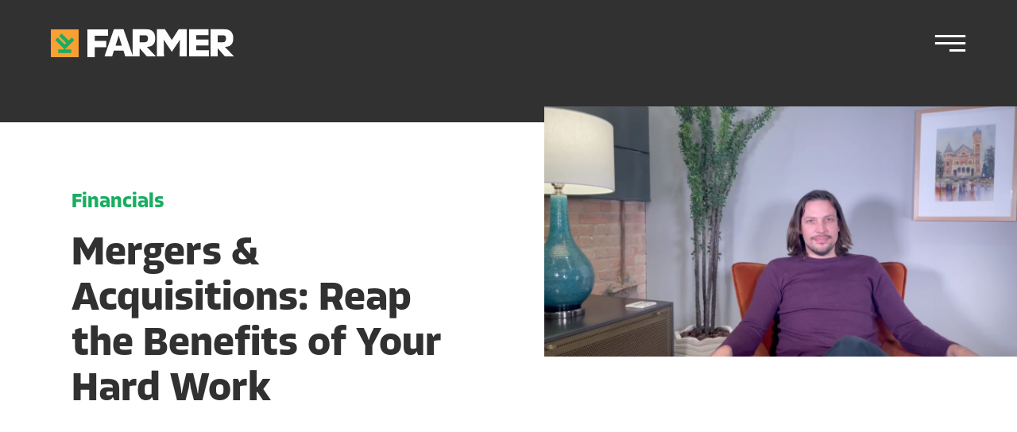

--- FILE ---
content_type: text/html; charset=UTF-8
request_url: https://farmercpa.com/2024/04/23/mergers-acquisitions-reap-the-benefits-of-your-hard-work/
body_size: 12702
content:
<!DOCTYPE html>
<html lang="en-US">

<head>
	<!-- Google Tag Manager -->
	<script>
		(function(w, d, s, l, i) {
			w[l] = w[l] || [];
			w[l].push({
				'gtm.start': new Date().getTime(),
				event: 'gtm.js'
			});
			var f = d.getElementsByTagName(s)[0],
				j = d.createElement(s),
				dl = l != 'dataLayer' ? '&l=' + l : '';
			j.async = true;
			j.src =
				'https://www.googletagmanager.com/gtm.js?id=' + i + dl;
			f.parentNode.insertBefore(j, f);
		})(window, document, 'script', 'dataLayer', 'GTM-P837GHF');
	</script>
	<!-- End Google Tag Manager -->
	<meta charset="UTF-8">
	<meta charset="UTF-8">
	<meta name="viewport" content="width=device-width, initial-scale=1, shrink-to-fit=no">
	<link rel="profile" href="http://gmpg.org/xfn/11">
	<!-- Global site tag (gtag.js) - Google Analytics -->
	<script async src="https://www.googletagmanager.com/gtag/js?id=UA-191439411-1"></script>
	<script>
		window.dataLayer = window.dataLayer || [];

		function gtag() {
			dataLayer.push(arguments);
		}
		gtag('js', new Date());

		gtag('config', 'UA-191439411-1');
	</script>

	<!-- styles -->
	<link rel="stylesheet" rel="preconnect" href="https://use.typekit.net/cyu0txc.css">
	<link rel="stylesheet" rel="preload" href="https://cdnjs.cloudflare.com/ajax/libs/font-awesome/5.11.2/css/regular.min.css" as="style" onload="this.onload=null;this.rel='stylesheet'">
	<link href="https://unpkg.com/aos@2.3.1/dist/aos.css" rel="stylesheet">
	<link rel="stylesheet" href="https://farmercpa.com/wp-content/themes/farmer/assets/css/slick-theme.css">
	<link rel="stylesheet" href="https://farmercpa.com/wp-content/themes/farmer/assets/css/slick.css">
	<link rel="stylesheet" href="https://farmercpa.com/wp-content/themes/farmer/assets/css/animations.css">
	<link rel="stylesheet" href="https://farmercpa.com/wp-content/themes/farmer/assets/css/style.min.css">
	<link rel="stylesheet" media="(max-width: 1024px)" href="https://farmercpa.com/wp-content/themes/farmer/assets/css/tablet.min.css">
	<link rel="stylesheet" media="(max-width: 767px)" href="https://farmercpa.com/wp-content/themes/farmer/assets/css/mobile.min.css">
	<meta name='robots' content='index, follow, max-image-preview:large, max-snippet:-1, max-video-preview:-1' />

            <script data-no-defer="1" data-ezscrex="false" data-cfasync="false" data-pagespeed-no-defer data-cookieconsent="ignore">
                var ctPublicFunctions = {"_ajax_nonce":"8d21fb568e","_rest_nonce":"a9b488ed9a","_ajax_url":"\/wp-admin\/admin-ajax.php","_rest_url":"https:\/\/farmercpa.com\/wp-json\/","data__cookies_type":"native","data__ajax_type":"rest","data__bot_detector_enabled":0,"data__frontend_data_log_enabled":1,"cookiePrefix":"","wprocket_detected":false,"host_url":"farmercpa.com","text__ee_click_to_select":"Click to select the whole data","text__ee_original_email":"The complete one is","text__ee_got_it":"Got it","text__ee_blocked":"Blocked","text__ee_cannot_connect":"Cannot connect","text__ee_cannot_decode":"Can not decode email. Unknown reason","text__ee_email_decoder":"CleanTalk email decoder","text__ee_wait_for_decoding":"The magic is on the way!","text__ee_decoding_process":"Please wait a few seconds while we decode the contact data."}
            </script>
        
            <script data-no-defer="1" data-ezscrex="false" data-cfasync="false" data-pagespeed-no-defer data-cookieconsent="ignore">
                var ctPublic = {"_ajax_nonce":"8d21fb568e","settings__forms__check_internal":"0","settings__forms__check_external":"0","settings__forms__force_protection":0,"settings__forms__search_test":"1","settings__forms__wc_add_to_cart":0,"settings__data__bot_detector_enabled":0,"settings__sfw__anti_crawler":"0","blog_home":"https:\/\/farmercpa.com\/","pixel__setting":"0","pixel__enabled":false,"pixel__url":null,"data__email_check_before_post":1,"data__email_check_exist_post":0,"data__cookies_type":"native","data__key_is_ok":true,"data__visible_fields_required":true,"wl_brandname":"Anti-Spam by CleanTalk","wl_brandname_short":"CleanTalk","ct_checkjs_key":"34ed73f0001e6d35e232f818f20f0ae574d4eaf147422d80a09bc22cd58fa22e","emailEncoderPassKey":"1647e5e6f3ce946f9fe9911d2574f871","bot_detector_forms_excluded":"W10=","advancedCacheExists":false,"varnishCacheExists":true,"wc_ajax_add_to_cart":false,"theRealPerson":{"phrases":{"trpHeading":"The Real Person Badge!","trpContent1":"The commenter acts as a real person and verified as not a bot.","trpContent2":" Anti-Spam by CleanTalk","trpContentLearnMore":"Learn more"},"trpContentLink":"https:\/\/cleantalk.org\/help\/the-real-person?utm_id=&amp;utm_term=&amp;utm_source=admin_side&amp;utm_medium=trp_badge&amp;utm_content=trp_badge_link_click&amp;utm_campaign=apbct_links","imgPersonUrl":"https:\/\/farmercpa.com\/wp-content\/plugins\/cleantalk-spam-protect\/css\/images\/real_user.svg","imgShieldUrl":"https:\/\/farmercpa.com\/wp-content\/plugins\/cleantalk-spam-protect\/css\/images\/shield.svg"}}
            </script>
        
	<!-- This site is optimized with the Yoast SEO plugin v26.6 - https://yoast.com/wordpress/plugins/seo/ -->
	<title>Mergers &amp; Acquisitions: Reap the Benefits of Your Hard Work - Farmer</title>
	<link rel="canonical" href="http://farmercpa.com/2024/04/23/mergers-acquisitions-reap-the-benefits-of-your-hard-work/" />
	<meta property="og:locale" content="en_US" />
	<meta property="og:type" content="article" />
	<meta property="og:title" content="Mergers &amp; Acquisitions: Reap the Benefits of Your Hard Work - Farmer" />
	<meta property="og:description" content="[...]Read More... from Mergers &#038; Acquisitions: Reap the Benefits of Your Hard Work" />
	<meta property="og:url" content="http://farmercpa.com/2024/04/23/mergers-acquisitions-reap-the-benefits-of-your-hard-work/" />
	<meta property="og:site_name" content="Farmer" />
	<meta property="article:published_time" content="2024-04-23T13:32:11+00:00" />
	<meta name="author" content="Impact Networking" />
	<meta name="twitter:card" content="summary_large_image" />
	<meta name="twitter:label1" content="Written by" />
	<meta name="twitter:data1" content="Impact Networking" />
	<script type="application/ld+json" class="yoast-schema-graph">{"@context":"https://schema.org","@graph":[{"@type":"WebPage","@id":"http://farmercpa.com/2024/04/23/mergers-acquisitions-reap-the-benefits-of-your-hard-work/","url":"http://farmercpa.com/2024/04/23/mergers-acquisitions-reap-the-benefits-of-your-hard-work/","name":"Mergers & Acquisitions: Reap the Benefits of Your Hard Work - Farmer","isPartOf":{"@id":"https://farmercpa.com/#website"},"datePublished":"2024-04-23T13:32:11+00:00","author":{"@id":"https://farmercpa.com/#/schema/person/48c4b22d5ca68ca29500ccd1415591e8"},"breadcrumb":{"@id":"http://farmercpa.com/2024/04/23/mergers-acquisitions-reap-the-benefits-of-your-hard-work/#breadcrumb"},"inLanguage":"en-US","potentialAction":[{"@type":"ReadAction","target":["http://farmercpa.com/2024/04/23/mergers-acquisitions-reap-the-benefits-of-your-hard-work/"]}]},{"@type":"BreadcrumbList","@id":"http://farmercpa.com/2024/04/23/mergers-acquisitions-reap-the-benefits-of-your-hard-work/#breadcrumb","itemListElement":[{"@type":"ListItem","position":1,"name":"Home","item":"https://farmercpa.com/"},{"@type":"ListItem","position":2,"name":"Mergers &#038; Acquisitions: Reap the Benefits of Your Hard Work"}]},{"@type":"WebSite","@id":"https://farmercpa.com/#website","url":"https://farmercpa.com/","name":"Farmer","description":"","potentialAction":[{"@type":"SearchAction","target":{"@type":"EntryPoint","urlTemplate":"https://farmercpa.com/?s={search_term_string}"},"query-input":{"@type":"PropertyValueSpecification","valueRequired":true,"valueName":"search_term_string"}}],"inLanguage":"en-US"},{"@type":"Person","@id":"https://farmercpa.com/#/schema/person/48c4b22d5ca68ca29500ccd1415591e8","name":"Impact Networking","image":{"@type":"ImageObject","inLanguage":"en-US","@id":"https://farmercpa.com/#/schema/person/image/","url":"https://secure.gravatar.com/avatar/9f4c94e426963404fd1eb76c8a7ffc99727e460a087919c162bae369f09f60a5?s=96&d=mm&r=g","contentUrl":"https://secure.gravatar.com/avatar/9f4c94e426963404fd1eb76c8a7ffc99727e460a087919c162bae369f09f60a5?s=96&d=mm&r=g","caption":"Impact Networking"},"url":"https://farmercpa.com/author/mitweb/"}]}</script>
	<!-- / Yoast SEO plugin. -->


<link rel="alternate" type="application/rss+xml" title="Farmer &raquo; Feed" href="https://farmercpa.com/feed/" />
<link rel="alternate" type="application/rss+xml" title="Farmer &raquo; Comments Feed" href="https://farmercpa.com/comments/feed/" />
<link rel="alternate" type="application/rss+xml" title="Farmer &raquo; Mergers &#038; Acquisitions: Reap the Benefits of Your Hard Work Comments Feed" href="https://farmercpa.com/2024/04/23/mergers-acquisitions-reap-the-benefits-of-your-hard-work/feed/" />
<link rel="alternate" title="oEmbed (JSON)" type="application/json+oembed" href="https://farmercpa.com/wp-json/oembed/1.0/embed?url=https%3A%2F%2Ffarmercpa.com%2F2024%2F04%2F23%2Fmergers-acquisitions-reap-the-benefits-of-your-hard-work%2F" />
<link rel="alternate" title="oEmbed (XML)" type="text/xml+oembed" href="https://farmercpa.com/wp-json/oembed/1.0/embed?url=https%3A%2F%2Ffarmercpa.com%2F2024%2F04%2F23%2Fmergers-acquisitions-reap-the-benefits-of-your-hard-work%2F&#038;format=xml" />
<style id='wp-img-auto-sizes-contain-inline-css'>
img:is([sizes=auto i],[sizes^="auto," i]){contain-intrinsic-size:3000px 1500px}
/*# sourceURL=wp-img-auto-sizes-contain-inline-css */
</style>
<style id='wp-emoji-styles-inline-css'>

	img.wp-smiley, img.emoji {
		display: inline !important;
		border: none !important;
		box-shadow: none !important;
		height: 1em !important;
		width: 1em !important;
		margin: 0 0.07em !important;
		vertical-align: -0.1em !important;
		background: none !important;
		padding: 0 !important;
	}
/*# sourceURL=wp-emoji-styles-inline-css */
</style>
<style id='wp-block-library-inline-css'>
:root{--wp-block-synced-color:#7a00df;--wp-block-synced-color--rgb:122,0,223;--wp-bound-block-color:var(--wp-block-synced-color);--wp-editor-canvas-background:#ddd;--wp-admin-theme-color:#007cba;--wp-admin-theme-color--rgb:0,124,186;--wp-admin-theme-color-darker-10:#006ba1;--wp-admin-theme-color-darker-10--rgb:0,107,160.5;--wp-admin-theme-color-darker-20:#005a87;--wp-admin-theme-color-darker-20--rgb:0,90,135;--wp-admin-border-width-focus:2px}@media (min-resolution:192dpi){:root{--wp-admin-border-width-focus:1.5px}}.wp-element-button{cursor:pointer}:root .has-very-light-gray-background-color{background-color:#eee}:root .has-very-dark-gray-background-color{background-color:#313131}:root .has-very-light-gray-color{color:#eee}:root .has-very-dark-gray-color{color:#313131}:root .has-vivid-green-cyan-to-vivid-cyan-blue-gradient-background{background:linear-gradient(135deg,#00d084,#0693e3)}:root .has-purple-crush-gradient-background{background:linear-gradient(135deg,#34e2e4,#4721fb 50%,#ab1dfe)}:root .has-hazy-dawn-gradient-background{background:linear-gradient(135deg,#faaca8,#dad0ec)}:root .has-subdued-olive-gradient-background{background:linear-gradient(135deg,#fafae1,#67a671)}:root .has-atomic-cream-gradient-background{background:linear-gradient(135deg,#fdd79a,#004a59)}:root .has-nightshade-gradient-background{background:linear-gradient(135deg,#330968,#31cdcf)}:root .has-midnight-gradient-background{background:linear-gradient(135deg,#020381,#2874fc)}:root{--wp--preset--font-size--normal:16px;--wp--preset--font-size--huge:42px}.has-regular-font-size{font-size:1em}.has-larger-font-size{font-size:2.625em}.has-normal-font-size{font-size:var(--wp--preset--font-size--normal)}.has-huge-font-size{font-size:var(--wp--preset--font-size--huge)}.has-text-align-center{text-align:center}.has-text-align-left{text-align:left}.has-text-align-right{text-align:right}.has-fit-text{white-space:nowrap!important}#end-resizable-editor-section{display:none}.aligncenter{clear:both}.items-justified-left{justify-content:flex-start}.items-justified-center{justify-content:center}.items-justified-right{justify-content:flex-end}.items-justified-space-between{justify-content:space-between}.screen-reader-text{border:0;clip-path:inset(50%);height:1px;margin:-1px;overflow:hidden;padding:0;position:absolute;width:1px;word-wrap:normal!important}.screen-reader-text:focus{background-color:#ddd;clip-path:none;color:#444;display:block;font-size:1em;height:auto;left:5px;line-height:normal;padding:15px 23px 14px;text-decoration:none;top:5px;width:auto;z-index:100000}html :where(.has-border-color){border-style:solid}html :where([style*=border-top-color]){border-top-style:solid}html :where([style*=border-right-color]){border-right-style:solid}html :where([style*=border-bottom-color]){border-bottom-style:solid}html :where([style*=border-left-color]){border-left-style:solid}html :where([style*=border-width]){border-style:solid}html :where([style*=border-top-width]){border-top-style:solid}html :where([style*=border-right-width]){border-right-style:solid}html :where([style*=border-bottom-width]){border-bottom-style:solid}html :where([style*=border-left-width]){border-left-style:solid}html :where(img[class*=wp-image-]){height:auto;max-width:100%}:where(figure){margin:0 0 1em}html :where(.is-position-sticky){--wp-admin--admin-bar--position-offset:var(--wp-admin--admin-bar--height,0px)}@media screen and (max-width:600px){html :where(.is-position-sticky){--wp-admin--admin-bar--position-offset:0px}}

/*# sourceURL=wp-block-library-inline-css */
</style><style id='global-styles-inline-css'>
:root{--wp--preset--aspect-ratio--square: 1;--wp--preset--aspect-ratio--4-3: 4/3;--wp--preset--aspect-ratio--3-4: 3/4;--wp--preset--aspect-ratio--3-2: 3/2;--wp--preset--aspect-ratio--2-3: 2/3;--wp--preset--aspect-ratio--16-9: 16/9;--wp--preset--aspect-ratio--9-16: 9/16;--wp--preset--color--black: #000000;--wp--preset--color--cyan-bluish-gray: #abb8c3;--wp--preset--color--white: #fff;--wp--preset--color--pale-pink: #f78da7;--wp--preset--color--vivid-red: #cf2e2e;--wp--preset--color--luminous-vivid-orange: #ff6900;--wp--preset--color--luminous-vivid-amber: #fcb900;--wp--preset--color--light-green-cyan: #7bdcb5;--wp--preset--color--vivid-green-cyan: #00d084;--wp--preset--color--pale-cyan-blue: #8ed1fc;--wp--preset--color--vivid-cyan-blue: #0693e3;--wp--preset--color--vivid-purple: #9b51e0;--wp--preset--color--blue: #007bff;--wp--preset--color--indigo: #6610f2;--wp--preset--color--purple: #5533ff;--wp--preset--color--pink: #e83e8c;--wp--preset--color--red: #dc3545;--wp--preset--color--orange: #fd7e14;--wp--preset--color--yellow: #ffc107;--wp--preset--color--green: #28a745;--wp--preset--color--teal: #20c997;--wp--preset--color--cyan: #17a2b8;--wp--preset--color--gray: #6c757d;--wp--preset--color--gray-dark: #343a40;--wp--preset--gradient--vivid-cyan-blue-to-vivid-purple: linear-gradient(135deg,rgb(6,147,227) 0%,rgb(155,81,224) 100%);--wp--preset--gradient--light-green-cyan-to-vivid-green-cyan: linear-gradient(135deg,rgb(122,220,180) 0%,rgb(0,208,130) 100%);--wp--preset--gradient--luminous-vivid-amber-to-luminous-vivid-orange: linear-gradient(135deg,rgb(252,185,0) 0%,rgb(255,105,0) 100%);--wp--preset--gradient--luminous-vivid-orange-to-vivid-red: linear-gradient(135deg,rgb(255,105,0) 0%,rgb(207,46,46) 100%);--wp--preset--gradient--very-light-gray-to-cyan-bluish-gray: linear-gradient(135deg,rgb(238,238,238) 0%,rgb(169,184,195) 100%);--wp--preset--gradient--cool-to-warm-spectrum: linear-gradient(135deg,rgb(74,234,220) 0%,rgb(151,120,209) 20%,rgb(207,42,186) 40%,rgb(238,44,130) 60%,rgb(251,105,98) 80%,rgb(254,248,76) 100%);--wp--preset--gradient--blush-light-purple: linear-gradient(135deg,rgb(255,206,236) 0%,rgb(152,150,240) 100%);--wp--preset--gradient--blush-bordeaux: linear-gradient(135deg,rgb(254,205,165) 0%,rgb(254,45,45) 50%,rgb(107,0,62) 100%);--wp--preset--gradient--luminous-dusk: linear-gradient(135deg,rgb(255,203,112) 0%,rgb(199,81,192) 50%,rgb(65,88,208) 100%);--wp--preset--gradient--pale-ocean: linear-gradient(135deg,rgb(255,245,203) 0%,rgb(182,227,212) 50%,rgb(51,167,181) 100%);--wp--preset--gradient--electric-grass: linear-gradient(135deg,rgb(202,248,128) 0%,rgb(113,206,126) 100%);--wp--preset--gradient--midnight: linear-gradient(135deg,rgb(2,3,129) 0%,rgb(40,116,252) 100%);--wp--preset--font-size--small: 13px;--wp--preset--font-size--medium: 20px;--wp--preset--font-size--large: 36px;--wp--preset--font-size--x-large: 42px;--wp--preset--spacing--20: 0.44rem;--wp--preset--spacing--30: 0.67rem;--wp--preset--spacing--40: 1rem;--wp--preset--spacing--50: 1.5rem;--wp--preset--spacing--60: 2.25rem;--wp--preset--spacing--70: 3.38rem;--wp--preset--spacing--80: 5.06rem;--wp--preset--shadow--natural: 6px 6px 9px rgba(0, 0, 0, 0.2);--wp--preset--shadow--deep: 12px 12px 50px rgba(0, 0, 0, 0.4);--wp--preset--shadow--sharp: 6px 6px 0px rgba(0, 0, 0, 0.2);--wp--preset--shadow--outlined: 6px 6px 0px -3px rgb(255, 255, 255), 6px 6px rgb(0, 0, 0);--wp--preset--shadow--crisp: 6px 6px 0px rgb(0, 0, 0);}:where(.is-layout-flex){gap: 0.5em;}:where(.is-layout-grid){gap: 0.5em;}body .is-layout-flex{display: flex;}.is-layout-flex{flex-wrap: wrap;align-items: center;}.is-layout-flex > :is(*, div){margin: 0;}body .is-layout-grid{display: grid;}.is-layout-grid > :is(*, div){margin: 0;}:where(.wp-block-columns.is-layout-flex){gap: 2em;}:where(.wp-block-columns.is-layout-grid){gap: 2em;}:where(.wp-block-post-template.is-layout-flex){gap: 1.25em;}:where(.wp-block-post-template.is-layout-grid){gap: 1.25em;}.has-black-color{color: var(--wp--preset--color--black) !important;}.has-cyan-bluish-gray-color{color: var(--wp--preset--color--cyan-bluish-gray) !important;}.has-white-color{color: var(--wp--preset--color--white) !important;}.has-pale-pink-color{color: var(--wp--preset--color--pale-pink) !important;}.has-vivid-red-color{color: var(--wp--preset--color--vivid-red) !important;}.has-luminous-vivid-orange-color{color: var(--wp--preset--color--luminous-vivid-orange) !important;}.has-luminous-vivid-amber-color{color: var(--wp--preset--color--luminous-vivid-amber) !important;}.has-light-green-cyan-color{color: var(--wp--preset--color--light-green-cyan) !important;}.has-vivid-green-cyan-color{color: var(--wp--preset--color--vivid-green-cyan) !important;}.has-pale-cyan-blue-color{color: var(--wp--preset--color--pale-cyan-blue) !important;}.has-vivid-cyan-blue-color{color: var(--wp--preset--color--vivid-cyan-blue) !important;}.has-vivid-purple-color{color: var(--wp--preset--color--vivid-purple) !important;}.has-black-background-color{background-color: var(--wp--preset--color--black) !important;}.has-cyan-bluish-gray-background-color{background-color: var(--wp--preset--color--cyan-bluish-gray) !important;}.has-white-background-color{background-color: var(--wp--preset--color--white) !important;}.has-pale-pink-background-color{background-color: var(--wp--preset--color--pale-pink) !important;}.has-vivid-red-background-color{background-color: var(--wp--preset--color--vivid-red) !important;}.has-luminous-vivid-orange-background-color{background-color: var(--wp--preset--color--luminous-vivid-orange) !important;}.has-luminous-vivid-amber-background-color{background-color: var(--wp--preset--color--luminous-vivid-amber) !important;}.has-light-green-cyan-background-color{background-color: var(--wp--preset--color--light-green-cyan) !important;}.has-vivid-green-cyan-background-color{background-color: var(--wp--preset--color--vivid-green-cyan) !important;}.has-pale-cyan-blue-background-color{background-color: var(--wp--preset--color--pale-cyan-blue) !important;}.has-vivid-cyan-blue-background-color{background-color: var(--wp--preset--color--vivid-cyan-blue) !important;}.has-vivid-purple-background-color{background-color: var(--wp--preset--color--vivid-purple) !important;}.has-black-border-color{border-color: var(--wp--preset--color--black) !important;}.has-cyan-bluish-gray-border-color{border-color: var(--wp--preset--color--cyan-bluish-gray) !important;}.has-white-border-color{border-color: var(--wp--preset--color--white) !important;}.has-pale-pink-border-color{border-color: var(--wp--preset--color--pale-pink) !important;}.has-vivid-red-border-color{border-color: var(--wp--preset--color--vivid-red) !important;}.has-luminous-vivid-orange-border-color{border-color: var(--wp--preset--color--luminous-vivid-orange) !important;}.has-luminous-vivid-amber-border-color{border-color: var(--wp--preset--color--luminous-vivid-amber) !important;}.has-light-green-cyan-border-color{border-color: var(--wp--preset--color--light-green-cyan) !important;}.has-vivid-green-cyan-border-color{border-color: var(--wp--preset--color--vivid-green-cyan) !important;}.has-pale-cyan-blue-border-color{border-color: var(--wp--preset--color--pale-cyan-blue) !important;}.has-vivid-cyan-blue-border-color{border-color: var(--wp--preset--color--vivid-cyan-blue) !important;}.has-vivid-purple-border-color{border-color: var(--wp--preset--color--vivid-purple) !important;}.has-vivid-cyan-blue-to-vivid-purple-gradient-background{background: var(--wp--preset--gradient--vivid-cyan-blue-to-vivid-purple) !important;}.has-light-green-cyan-to-vivid-green-cyan-gradient-background{background: var(--wp--preset--gradient--light-green-cyan-to-vivid-green-cyan) !important;}.has-luminous-vivid-amber-to-luminous-vivid-orange-gradient-background{background: var(--wp--preset--gradient--luminous-vivid-amber-to-luminous-vivid-orange) !important;}.has-luminous-vivid-orange-to-vivid-red-gradient-background{background: var(--wp--preset--gradient--luminous-vivid-orange-to-vivid-red) !important;}.has-very-light-gray-to-cyan-bluish-gray-gradient-background{background: var(--wp--preset--gradient--very-light-gray-to-cyan-bluish-gray) !important;}.has-cool-to-warm-spectrum-gradient-background{background: var(--wp--preset--gradient--cool-to-warm-spectrum) !important;}.has-blush-light-purple-gradient-background{background: var(--wp--preset--gradient--blush-light-purple) !important;}.has-blush-bordeaux-gradient-background{background: var(--wp--preset--gradient--blush-bordeaux) !important;}.has-luminous-dusk-gradient-background{background: var(--wp--preset--gradient--luminous-dusk) !important;}.has-pale-ocean-gradient-background{background: var(--wp--preset--gradient--pale-ocean) !important;}.has-electric-grass-gradient-background{background: var(--wp--preset--gradient--electric-grass) !important;}.has-midnight-gradient-background{background: var(--wp--preset--gradient--midnight) !important;}.has-small-font-size{font-size: var(--wp--preset--font-size--small) !important;}.has-medium-font-size{font-size: var(--wp--preset--font-size--medium) !important;}.has-large-font-size{font-size: var(--wp--preset--font-size--large) !important;}.has-x-large-font-size{font-size: var(--wp--preset--font-size--x-large) !important;}
/*# sourceURL=global-styles-inline-css */
</style>

<style id='classic-theme-styles-inline-css'>
/*! This file is auto-generated */
.wp-block-button__link{color:#fff;background-color:#32373c;border-radius:9999px;box-shadow:none;text-decoration:none;padding:calc(.667em + 2px) calc(1.333em + 2px);font-size:1.125em}.wp-block-file__button{background:#32373c;color:#fff;text-decoration:none}
/*# sourceURL=/wp-includes/css/classic-themes.min.css */
</style>
<link rel='stylesheet' id='cleantalk-public-css-css' href='https://farmercpa.com/wp-content/plugins/cleantalk-spam-protect/css/cleantalk-public.min.css?ver=6.70.1_1768653041' media='all' />
<link rel='stylesheet' id='cleantalk-email-decoder-css-css' href='https://farmercpa.com/wp-content/plugins/cleantalk-spam-protect/css/cleantalk-email-decoder.min.css?ver=6.70.1_1768653041' media='all' />
<link rel='stylesheet' id='cleantalk-trp-css-css' href='https://farmercpa.com/wp-content/plugins/cleantalk-spam-protect/css/cleantalk-trp.min.css?ver=6.70.1_1768653041' media='all' />
<link rel='stylesheet' id='contact-form-7-css' href='https://farmercpa.com/wp-content/plugins/contact-form-7/includes/css/styles.css?ver=6.1.4' media='all' />
<link rel='stylesheet' id='understrap-styles-css' href='https://farmercpa.com/wp-content/themes/understrap/css/theme-bootstrap4.min.css?ver=0.2.0.1768653042' media='all' />
<script src="https://farmercpa.com/wp-content/plugins/cleantalk-spam-protect/js/apbct-public-bundle_gathering.min.js?ver=6.70.1_1768653041" id="apbct-public-bundle_gathering.min-js-js"></script>
<script src="https://farmercpa.com/wp-includes/js/jquery/jquery.min.js?ver=3.7.1" id="jquery-core-js"></script>
<script src="https://farmercpa.com/wp-includes/js/jquery/jquery-migrate.min.js?ver=3.4.1" id="jquery-migrate-js"></script>
<link rel="https://api.w.org/" href="https://farmercpa.com/wp-json/" /><link rel="alternate" title="JSON" type="application/json" href="https://farmercpa.com/wp-json/wp/v2/posts/3339" /><link rel="EditURI" type="application/rsd+xml" title="RSD" href="https://farmercpa.com/xmlrpc.php?rsd" />
<meta name="generator" content="WordPress 6.9" />
<link rel='shortlink' href='https://farmercpa.com/?p=3339' />
<link rel="pingback" href="https://farmercpa.com/xmlrpc.php">
<meta name="mobile-web-app-capable" content="yes">
<meta name="apple-mobile-web-app-capable" content="yes">
<meta name="apple-mobile-web-app-title" content="Farmer - ">
<style>.recentcomments a{display:inline !important;padding:0 !important;margin:0 !important;}</style><link rel="icon" href="https://farmercpa.com/wp-content/uploads/cropped-Farmer_Favicon-32x32.png" sizes="32x32" />
<link rel="icon" href="https://farmercpa.com/wp-content/uploads/cropped-Farmer_Favicon-192x192.png" sizes="192x192" />
<link rel="apple-touch-icon" href="https://farmercpa.com/wp-content/uploads/cropped-Farmer_Favicon-180x180.png" />
<meta name="msapplication-TileImage" content="https://farmercpa.com/wp-content/uploads/cropped-Farmer_Favicon-270x270.png" />
</head>

<body class="wp-singular post-template-default single single-post postid-3339 single-format-standard wp-embed-responsive wp-theme-understrap wp-child-theme-farmer understrap-has-sidebar">
	<!-- Google Tag Manager (noscript) -->
	<noscript><iframe src="https://www.googletagmanager.com/ns.html?id=GTM-P837GHF" height="0" width="0" style="display:none;visibility:hidden"></iframe></noscript>
	<!-- End Google Tag Manager (noscript) -->
		<header class="nav-outer-container">
		<div id="navbarSpacer3339"></div>
		<div class="nav-inner-container">
			<div class="nav-content-container">
								<!--Add these to return timer
					<span id="countdownTimer"></span>
					<span id="countdownTimerMobile"></span>
					--->
				<div class="nav-left">
					<div class="nav-left-inner">
						<div class="nav-logo-tm">
							<div class="nav-logo">
								<a href="/" aria-label="Go to homepage"><img class="nav-logo-img desktop" src="https://farmercpa.com/wp-content/uploads/Farmer_Universal_Nav-Logo_d.svg" alt="Farmer CPA Logo">
								</a>
								<a href="/" aria-label="Go to homepage"><img class="nav-logo-img tablet" src="https://farmercpa.com/wp-content/uploads/Farmer_Universal_Nav-Logo_t.svg" alt="Farmer CPA Logo">
								</a>
								<a href="/" aria-label="Go to homepage"><img class="nav-logo-img mobile" src="https://farmercpa.com/wp-content/uploads/Farmer_Universal_Nav-Logo_m.svg" alt="Farmer CPA Logo">
								</a>
							</div>
							<div class="nav-hamburger-menu-icon" role="button">
								<img class="nav-ham-icon tablet" src="https://farmercpa.com/wp-content/uploads/Farmer_Universal_Menu-Icon_t.svg" alt="">
								<img class="nav-ham-icon mobile" src="https://farmercpa.com/wp-content/uploads/Farmer_Universal_Menu-Icon_m.svg" alt="">
							</div>
						</div>
						<nav class="nav-links">
							<a href="/about">About</a>
							<div class="nav-services-dropdown-outer">
								<a href="/services">Services <span>&#8964;</span> <!-- <i class="fas fa-chevron-down"></i> --></a>
								<div class="nav-services-dropdown-inner">
									<div class="nav-services-overlap-div"></div>
									<div class="nav-dropdown-content">
										<a href="/financials">
											<div class="nav-dropdown-single-info">
												<p>Financials</p>
												<div class="nav-dropdown-arrow">
													<img src="https://farmercpa.com/wp-content/uploads/Farmer_Universal_Dropdown-Arrow-Right_d.svg" alt="">
												</div>
											</div>
										</a>
										<a href="/taxes">
											<div class="nav-dropdown-single-info">
												<p>Taxes</p>
												<div class="nav-dropdown-arrow">
													<img src="https://farmercpa.com/wp-content/uploads/Farmer_Universal_Dropdown-Arrow-Right_d.svg" alt="">
												</div>
											</div>
										</a>
										<a href="/planning">
											<div class="nav-dropdown-single-info">
												<p>Planning</p>
												<div class="nav-dropdown-arrow">
													<img src="https://farmercpa.com/wp-content/uploads/Farmer_Universal_Dropdown-Arrow-Right_d.svg" alt="">
												</div>
											</div>
										</a>
										<a href="/payroll">
											<div class="nav-dropdown-single-info">
												<p>Payroll</p>
												<div class="nav-dropdown-arrow">
													<img src="https://farmercpa.com/wp-content/uploads/Farmer_Universal_Dropdown-Arrow-Right_d.svg" alt="">
												</div>
											</div>
										</a>
									</div>
								</div>
							</div>
							<a href="/resources">resources</a>
							<a href="https://secure.netlinksolution.com/nextgen/?firm=481676" target="_blank" rel="noopener">Client Portal</a>
							<a class="nav-btn" href="/contact">Contact Us</a>
						</nav>
					</div>
				</div>
				<!-- <div class="nav-right">
					<div class="nav-right-inner">
						<a href="https://secure.netlinksolution.com/nextgen/?firm=481676" target="_blank" rel="noopener">
							<p>Client Portal</p>
							<hr class="client-portal-underline">
						</a>
					</div>
				</div> -->
			</div>
		</div>
		<div class="nav-hamburger-menu hideHamburger">
			<div class="nav-hamburger-menu-outer">
				<div class="nav-hamburger-menu-inner">
					<div class="nav-hamburger-header">
						<div class="nav-ham-head-content">
							<h3>Main Menu</h3>
							<a href="/"><img class="nav-ham-mobile-logo" src="https://farmercpa.com/wp-content/uploads/Farmer_Universal_Menu-Logo_m.svg" alt=""></a>
							<div class="nav-ham-close-icon" role="button">
								<img src="https://farmercpa.com/wp-content/uploads/Farmer_Universal_Menu-X_t.svg" alt="">
							</div>
						</div>
					</div>
					<div class="nav-hamburger-navigation">
						<div class="nav-ham-nav-content">
							<a href="/about">About</a>
							<a href="/services">Services</a>
							<div class="nav-ham-services-sublist">
								<a href="/financials">Financials</a>
								<a href="/taxes">Taxes</a>
								<a href="/planning">Planning</a>
								<a href="/payroll">Payroll</a>
								<a href="/services">See All</a>
							</div>
							<a href="/resources">Resources</a>
							<a href="/careers">Careers</a>
							<a href="/contact">Contact Us</a>
						</div>
					</div>
					<div class="nav-hamburger-outsidelinks">
						<div class="nav-ham-clientportal">
							<a href="https://secure.netlinksolution.com/nextgen/?firm=481676" target="_blank">
								<p>Client Portal</p>
							</a>
						</div>
						<div class="nav-ham-socialicons">
							<div class="nav-ham-facebook">
								<a href="https://www.facebook.com/farmercpa" class="nav-ham-facebook-icon tablet" target="_blank"><img src="https://farmercpa.com/wp-content/uploads/Farmer_Universal_Facebook-Icon_t.svg" alt="facebook-icon"></a>
							</div>
							<div class="nav-ham-insta">
								<a href="https://www.instagram.com/_farmercpa/" class="nav-ham-insta-icon tablet" target="_blank"><img src="https://farmercpa.com/wp-content/uploads/Farmer_Universal_Instagram-Icon_t.svg" alt="instagram-icon"></a>
							</div>
							<div class="nav-ham-linkedin">
								<a href="https://www.linkedin.com/company/farmer-cpa/" class="nav-ham-linkedin-icon tablet" target="_blank"><img src="https://farmercpa.com/wp-content/uploads/Farmer_Universal_LinkedIn-Icon_t.svg" alt="linkedin-icon"></a>
							</div>
						</div>
					</div>
				</div>
			</div>
		</div>
	</header>
<div class="wrapper" id="single-wrapper">
	
<div class="sh-outer " id="primary">
	<div class="sh-inner">
		<div class="sh-content">
			<div class="sh-left">
									<h3>Financials</h3>
				
				<h1>Mergers &#038; Acquisitions: Reap the Benefits of Your Hard Work</h1>

				
							</div>
			<div class="sh-right">
				<div class="sh-image">
					<img class="sh-img desktop" src="https://farmercpa.com/wp-content/uploads/Screen-Shot-2022-03-25-at-8.33.37-AM.png" alt="">
					<img class="sh-img tablet" src="https://farmercpa.com/wp-content/uploads/Screen-Shot-2022-03-25-at-8.34.31-AM.png" alt="">
					<img class="sh-img mobile" src="https://farmercpa.com/wp-content/uploads/Screen-Shot-2022-03-25-at-8.34.31-AM.png" alt="">
				</div>
			</div>
		</div>
	</div>
</div>
	<div class="blog-inner video">
						<div class="video-container">
					<div class="video">
						<iframe width="560" height="315" src="https://www.youtube.com/embed/7Qs1506cC1Y" title="YouTube video player" frameborder="0" allow="accelerometer; autoplay; clipboard-write; encrypted-media; gyroscope; picture-in-picture" allowfullscreen></iframe>					</div>

					<div class="desc">
						<p>As a small business owner, selling your business and retiring is your one chance to cash in on everything you’ve built, so when it’s time to hand over the keys to someone else, we want to make sure it’s done perfectly. Let Marc take you through a high-level overview of the process.</p>
					</div>
				</div>
				</div>

</div><!-- #single-wrapper -->


<script>				
                    document.addEventListener('DOMContentLoaded', function () {
                        setTimeout(function(){
                            if( document.querySelectorAll('[name^=ct_checkjs]').length > 0 ) {
                                if (typeof apbct_public_sendREST === 'function' && typeof apbct_js_keys__set_input_value === 'function') {
                                    apbct_public_sendREST(
                                    'js_keys__get',
                                    { callback: apbct_js_keys__set_input_value })
                                }
                            }
                        },0)					    
                    })				
                </script><script type="speculationrules">
{"prefetch":[{"source":"document","where":{"and":[{"href_matches":"/*"},{"not":{"href_matches":["/wp-*.php","/wp-admin/*","/wp-content/uploads/*","/wp-content/*","/wp-content/plugins/*","/wp-content/themes/farmer/*","/wp-content/themes/understrap/*","/*\\?(.+)"]}},{"not":{"selector_matches":"a[rel~=\"nofollow\"]"}},{"not":{"selector_matches":".no-prefetch, .no-prefetch a"}}]},"eagerness":"conservative"}]}
</script>
<script src="https://farmercpa.com/wp-includes/js/dist/hooks.min.js?ver=dd5603f07f9220ed27f1" id="wp-hooks-js"></script>
<script src="https://farmercpa.com/wp-includes/js/dist/i18n.min.js?ver=c26c3dc7bed366793375" id="wp-i18n-js"></script>
<script id="wp-i18n-js-after">
wp.i18n.setLocaleData( { 'text direction\u0004ltr': [ 'ltr' ] } );
//# sourceURL=wp-i18n-js-after
</script>
<script src="https://farmercpa.com/wp-content/plugins/contact-form-7/includes/swv/js/index.js?ver=6.1.4" id="swv-js"></script>
<script id="contact-form-7-js-before">
var wpcf7 = {
    "api": {
        "root": "https:\/\/farmercpa.com\/wp-json\/",
        "namespace": "contact-form-7\/v1"
    }
};
//# sourceURL=contact-form-7-js-before
</script>
<script src="https://farmercpa.com/wp-content/plugins/contact-form-7/includes/js/index.js?ver=6.1.4" id="contact-form-7-js"></script>
<script src="https://farmercpa.com/wp-content/themes/understrap/js/theme-bootstrap4.min.js?ver=0.2.0.1768653042" id="understrap-scripts-js"></script>
<script id="wp-emoji-settings" type="application/json">
{"baseUrl":"https://s.w.org/images/core/emoji/17.0.2/72x72/","ext":".png","svgUrl":"https://s.w.org/images/core/emoji/17.0.2/svg/","svgExt":".svg","source":{"concatemoji":"https://farmercpa.com/wp-includes/js/wp-emoji-release.min.js?ver=6.9"}}
</script>
<script type="module">
/*! This file is auto-generated */
const a=JSON.parse(document.getElementById("wp-emoji-settings").textContent),o=(window._wpemojiSettings=a,"wpEmojiSettingsSupports"),s=["flag","emoji"];function i(e){try{var t={supportTests:e,timestamp:(new Date).valueOf()};sessionStorage.setItem(o,JSON.stringify(t))}catch(e){}}function c(e,t,n){e.clearRect(0,0,e.canvas.width,e.canvas.height),e.fillText(t,0,0);t=new Uint32Array(e.getImageData(0,0,e.canvas.width,e.canvas.height).data);e.clearRect(0,0,e.canvas.width,e.canvas.height),e.fillText(n,0,0);const a=new Uint32Array(e.getImageData(0,0,e.canvas.width,e.canvas.height).data);return t.every((e,t)=>e===a[t])}function p(e,t){e.clearRect(0,0,e.canvas.width,e.canvas.height),e.fillText(t,0,0);var n=e.getImageData(16,16,1,1);for(let e=0;e<n.data.length;e++)if(0!==n.data[e])return!1;return!0}function u(e,t,n,a){switch(t){case"flag":return n(e,"\ud83c\udff3\ufe0f\u200d\u26a7\ufe0f","\ud83c\udff3\ufe0f\u200b\u26a7\ufe0f")?!1:!n(e,"\ud83c\udde8\ud83c\uddf6","\ud83c\udde8\u200b\ud83c\uddf6")&&!n(e,"\ud83c\udff4\udb40\udc67\udb40\udc62\udb40\udc65\udb40\udc6e\udb40\udc67\udb40\udc7f","\ud83c\udff4\u200b\udb40\udc67\u200b\udb40\udc62\u200b\udb40\udc65\u200b\udb40\udc6e\u200b\udb40\udc67\u200b\udb40\udc7f");case"emoji":return!a(e,"\ud83e\u1fac8")}return!1}function f(e,t,n,a){let r;const o=(r="undefined"!=typeof WorkerGlobalScope&&self instanceof WorkerGlobalScope?new OffscreenCanvas(300,150):document.createElement("canvas")).getContext("2d",{willReadFrequently:!0}),s=(o.textBaseline="top",o.font="600 32px Arial",{});return e.forEach(e=>{s[e]=t(o,e,n,a)}),s}function r(e){var t=document.createElement("script");t.src=e,t.defer=!0,document.head.appendChild(t)}a.supports={everything:!0,everythingExceptFlag:!0},new Promise(t=>{let n=function(){try{var e=JSON.parse(sessionStorage.getItem(o));if("object"==typeof e&&"number"==typeof e.timestamp&&(new Date).valueOf()<e.timestamp+604800&&"object"==typeof e.supportTests)return e.supportTests}catch(e){}return null}();if(!n){if("undefined"!=typeof Worker&&"undefined"!=typeof OffscreenCanvas&&"undefined"!=typeof URL&&URL.createObjectURL&&"undefined"!=typeof Blob)try{var e="postMessage("+f.toString()+"("+[JSON.stringify(s),u.toString(),c.toString(),p.toString()].join(",")+"));",a=new Blob([e],{type:"text/javascript"});const r=new Worker(URL.createObjectURL(a),{name:"wpTestEmojiSupports"});return void(r.onmessage=e=>{i(n=e.data),r.terminate(),t(n)})}catch(e){}i(n=f(s,u,c,p))}t(n)}).then(e=>{for(const n in e)a.supports[n]=e[n],a.supports.everything=a.supports.everything&&a.supports[n],"flag"!==n&&(a.supports.everythingExceptFlag=a.supports.everythingExceptFlag&&a.supports[n]);var t;a.supports.everythingExceptFlag=a.supports.everythingExceptFlag&&!a.supports.flag,a.supports.everything||((t=a.source||{}).concatemoji?r(t.concatemoji):t.wpemoji&&t.twemoji&&(r(t.twemoji),r(t.wpemoji)))});
//# sourceURL=https://farmercpa.com/wp-includes/js/wp-emoji-loader.min.js
</script>

<div class="footer-outer">
	<div class="footer-inner">
		<div class="footer-content">
			<div class="footer-upper-content">
				<div class="footer-upper-left">
					<div class="footer-logo">
						<a href="/" aria-label="Go to homepage"><img class="footer-logo-img desktop" src="https://farmercpa.com/wp-content/uploads/Farmer_Universal_Footer-Logo_d.svg" alt="farmer-cpa-logo"></a>
						<a href="/" aria-label="Go to homepage"><img class="footer-logo-img tablet" src="https://farmercpa.com/wp-content/uploads/Farmer_Universal_Footer-Logo_t.svg" alt="farmer-cpa-logo"></a>
						<a href="/" aria-label="Go to homepage"><img class="footer-logo-img mobile" src="https://farmercpa.com/wp-content/uploads/Farmer_Universal_Footer-Logo_m.svg" alt="farmer-cpa-logo"></a>
					</div>
					<div><script>(function() {
	window.mc4wp = window.mc4wp || {
		listeners: [],
		forms: {
			on: function(evt, cb) {
				window.mc4wp.listeners.push(
					{
						event   : evt,
						callback: cb
					}
				);
			}
		}
	}
})();
</script><!-- Mailchimp for WordPress v4.10.9 - https://wordpress.org/plugins/mailchimp-for-wp/ --><form id="mc4wp-form-1" class="mc4wp-form mc4wp-form-2843" method="post" data-id="2843" data-name="Subscription Form" ><div class="mc4wp-form-fields">	<label>Subscribe to our Newsletter</label>
<p class="subscribe">
	<input type="email" name="EMAIL" placeholder="Email address" required />
  	<input type="submit" value="Sign up" />
</p>


<p class="sign-up-btn">
	
</p>
</div><label style="display: none !important;">Leave this field empty if you're human: <input type="text" name="_mc4wp_honeypot" value="" tabindex="-1" autocomplete="off" /></label><input type="hidden" name="_mc4wp_timestamp" value="1768740457" /><input type="hidden" name="_mc4wp_form_id" value="2843" /><input type="hidden" name="_mc4wp_form_element_id" value="mc4wp-form-1" /><div class="mc4wp-response"></div></form><!-- / Mailchimp for WordPress Plugin --></div>
					<div class="footer-social-icons">
						<div class="footer-facebook-icons">
							<a href="https://www.facebook.com/farmercpa" class="footer-facebook desktop" target="_blank" rel="noopener"><img id="fbIcon" src="https://farmercpa.com/wp-content/uploads/Farmer_Universal_Facebook-Icon_d.svg" alt="facebook-icon"></a>
							<a href="https://www.facebook.com/farmercpa" class="footer-facebook tablet" target="_blank" rel="noopener"><img id="fbIcon" src="https://farmercpa.com/wp-content/uploads/Farmer_Universal_Facebook-Icon_t.svg" alt="facebook-icon"></a>
							<a href="https://www.facebook.com/farmercpa" class="footer-facebook mobile" target="_blank" rel="noopener"><img id="fbIcon" src="https://farmercpa.com/wp-content/uploads/Farmer_Universal_Facebook-Icon_m.svg" alt="facebook-icon"></a>
						</div>
						<div class="footer-insta-icons">
							<a href="https://www.instagram.com/_farmercpa/" class="footer-insta desktop" target="_blank" rel="noopener"><img id="instaIcon" src="https://farmercpa.com/wp-content/uploads/Farmer_Universal_Instagram-Icon_d.svg" alt="instagram-icon"></a>
							<a href="https://www.instagram.com/_farmercpa/" class="footer-insta tablet" target="_blank" rel="noopener"><img id="instaIcon" src="https://farmercpa.com/wp-content/uploads/Farmer_Universal_Instagram-Icon_t.svg" alt="instagram-icon"></a>
							<a href="https://www.instagram.com/_farmercpa/" class="footer-insta mobile" target="_blank" rel="noopener"><img id="instaIcon" src="https://farmercpa.com/wp-content/uploads/Farmer_Universal_Instagram-Icon_m.svg" alt="instagram-icon"></a>
						</div>
						<div class="footer-linkedin-icons">
							<a href="https://www.linkedin.com/company/farmer-cpa/" class="footer-insta desktop" target="_blank" rel="noopener"><img id="linkedIcon" src="https://farmercpa.com/wp-content/uploads/Farmer_Universal_LinkedIn-Icon_d.svg" alt="linkedin-icon"></a>
							<a href="https://www.linkedin.com/company/farmer-cpa/" class="footer-insta tablet" target="_blank" rel="noopener"><img id="linkedIcon" src="https://farmercpa.com/wp-content/uploads/Farmer_Universal_LinkedIn-Icon_t.svg" alt="linkedin-icon"></a>
							<a href="https://www.linkedin.com/company/farmer-cpa/" class="footer-insta mobile" target="_blank" rel="noopener"><img id="linkedIcon" src="https://farmercpa.com/wp-content/uploads/Farmer_Universal_LinkedIn-Icon_m.svg" alt="linkedin-icon"></a>
						</div>
						<div class="footer-linkedin-icons">
							<a href="https://www.youtube.com/channel/UC6U2IRlJLg8XAd2ESl1Ld1g" class="footer-insta desktop" target="_blank" rel="noopener"><img id="ytIcon" style="height:28px;" src="https://farmercpa.com/wp-content/uploads/farmer_youtube_icon_d-min.png" alt="youtube-icon"></a>
							<a href="https://www.youtube.com/channel/UC6U2IRlJLg8XAd2ESl1Ld1g" class="footer-insta tablet" target="_blank" rel="noopener"><img id="ytIcon" style="height:28px;" src="https://farmercpa.com/wp-content/uploads/farmer_youtube_icon_t-min.png" alt="youtube-icon"></a>
							<a href="https://www.youtube.com/channel/UC6U2IRlJLg8XAd2ESl1Ld1g" class="footer-insta mobile" target="_blank" rel="noopener"><img id="ytIcon" style="height:28px;" src="https://farmercpa.com/wp-content/uploads/farmer_youtube_icon_m-min.png" alt="youtube-icon"></a>
						</div>
					</div>
				</div>
				<div class="footer-upper-locations">
					<h3>Locations</h3>
					<div class="footer-locations-info">
						<div class="footer-chicago-info">
							<h6>Chicago, IL</h6>
							<p><a href="tel:3129067166">312-906-7166</a><br>–<br><a href="https://goo.gl/maps/7fEQNgnoLwTMzCnLA" target="_blank" rel="noopener">1132 S Wabash, Suite 605<br>Chicago, IL 60605</a></p>
						</div>
						<div class="footer-monroe-info">
							<h6>Monroe, WI</h6>
							<p><a href="tel:6083256085">608-325-6085</a><br>–<br><a href="https://goo.gl/maps/Xa4qu7esPLbsMT5w9" target="_blank" rel="noopener">1625 10th Street, Suite 205<br>Monroe, WI 53566</a></p>
						</div>
					</div>
				</div>
				<div class="footer-upper-menu">
					<h3>Menu</h3>
					<ul>
						<li><a href="https://farmercpa.com/about">About</a></li>
						<li><a href="https://farmercpa.com/services">Services</a></li>
						<li><a href="https://farmercpa.com/resources">Resources</a></li>
						<li><a href="https://farmercpa.com/careers">Careers</a></li>
						<li><a href="https://farmercpa.com/contact">Contact Us</a></li>
					</ul>
				</div>
			</div>
			<div class="footer-lower-content">
				<div class="footer-lower-left">
					<ul>
						<li><a href="/privacy-policy" target="_blank" rel="noopener">Privacy Policy</a></li>
						<li><span class="footer-dot-separator">·</span></li>
						<li><a href="/terms" target="_blank" rel="noopener">Terms of Use</a></li>
					</ul>
				</div>
				<div class="footer-lower-right">
						<p>All rights reserved <span>&#169;</span> 2026 Farmer CPA</p>
				</div>
			</div>
		</div>
	</div>
</div>

<script src="https://ajax.googleapis.com/ajax/libs/jquery/3.5.1/jquery.min.js"></script>
<script src="https://farmercpa.com/wp-content/themes/farmer/assets/js/slick.min.js"></script>
<script src="https://unpkg.com/aos@2.3.1/dist/aos.js"></script>
<script src="https://farmercpa.com/wp-content/themes/farmer/assets/js/homepage.js"></script>
<script> AOS.init(); </script>
<script src="https://farmercpa.com/wp-content/themes/farmer/assets/js/services-main.js" type="module"></script>
<script src="https://farmercpa.com/wp-content/themes/farmer/assets/js/services-subpages.js"></script>
<script src="https://farmercpa.com/wp-content/themes/farmer/assets/js/aboutpage.js"></script>
<script src="https://farmercpa.com/wp-content/themes/farmer/assets/js/contactform.js"></script>
<script src="https://farmercpa.com/wp-content/themes/farmer/assets/js/videos.js"></script>
<script src="https://farmercpa.com/wp-content/themes/farmer/assets/js/index.js"></script>
</body>
</html>



--- FILE ---
content_type: text/css
request_url: https://farmercpa.com/wp-content/themes/farmer/assets/css/animations.css
body_size: 54
content:
@keyframes textFadeIn{from{opacity:0;transform:translateY(25%)}to{opacity:1;transform:translateY(0);visibility:visible}}@keyframes sfaq-answer-slide-in{from{opacity:0;transform:translateY(-15%)}to{opacity:1;transform:translateY(0)}}@keyframes bounceArrowDown{0%{transform:translateY(0)}50%{transform:translateY(10%)}100%{transform:translateY(0)}}@keyframes textScroll{0%{transform:translateX(0)}100%{transform:translateX(-100%)}}@keyframes fromBottom{from{opacity:0;transform:translateY(8%)}to{opacity:1;transform:translateY(0)}}@keyframes hideCountdown{0%{opacity:1;transform:translateY(0)}100%{opacity:0;transform:translateY(-100%);height:0}}@keyframes bounceRight{0%{transform:translateX(0)}100%{transform:translateX(20%)}}@keyframes returnFromBounceRight{0%{transform:translateX(20%)}100%{transform:translateX(0)}}@keyframes fromRight{from{opacity:0;transform:translateX(20%)}to{opacity:1;transform:translateX(0)}}@keyframes fromLeft{from{opacity:0;transform:translateX(-20%)}to{opacity:1;transform:translateX(0)}}@keyframes slideUpGalleryText{from{bottom:0}to{bottom:43px}}@keyframes underlineButtonHover{0%{transform:translateY(0)}100%{transform:translateY(-2px)}}@keyframes underlineButtonNoHover{0%{transform:translateY(-2px)}100%{transform:translateY(0)}}@keyframes rotation{from{transform:rotate(0)}to{transform:rotate(359deg)}}@keyframes slowArrowBounceLeftRight{0%{transform:translateX(0)}50%{transform:translateX(-20%)}100%{transform:translateX(0)}}@keyframes bounceUpDown{0%{transform:translateY(0)}50%{transform:translateY(-20%)}100%{transform:translateY(0)}}

--- FILE ---
content_type: text/css
request_url: https://farmercpa.com/wp-content/themes/farmer/assets/css/style.min.css
body_size: 25238
content:
@import url(https://use.typekit.net/cyu0txc.css);.nav-links a,.nav-links a:hover{transition:.3s;text-decoration:none}.footer-social-icons a,.nav-links a,.nav-links a:hover,.nav-logo a,.nav-logo a:hover,.quiz-contact-button-container a,.quiz-contact-button-container a:hover,.tabr-link a:hover,.tlsr-link-outer a{text-decoration:none}.cl-cr-arrow img,.fwb-left h4,.hptest-verticaltext h4,.tabr-arrow img{transform:rotate(-90deg)}.wpcf7 form.sent p,.wpcf7 form.sent span.wpcf7-list-item-label{font-style:normal!important}.wpcf7 form.sent p,.wpcf7 form.sent span.wpcf7-form-control-wrap.cuf-privacy{text-align:start!important}.wpcf7 .cuf-servicesfield .wpcf7-form-control-wrap{display:block;margin-top:6px}.footer-lower-left li,.footer-upper-menu li,.tl-bullet-ul{list-style-type:none}div:focus{outline:0!important}body:not(.user-is-tabbing) button:focus,body:not(.user-is-tabbing) input:focus,body:not(.user-is-tabbing) select:focus,body:not(.user-is-tabbing) textarea:focus{outline:0}button{cursor:pointer}*{margin:0;padding:0;position:relative}.nav-outer-container{width:100%;padding:84px 0 106px;background:#313131;position:absolute;top:0}.nav-inner-container{padding-left:90px}#navbarSpacer1087,.tlsr-navbar-spacer{height:51px}.footer-facebook.desktop,.footer-insta.desktop,.footer-linkedin.desktop,.headshot-gallery-single.placeholder .hideGalleryHoverState,.headshot-gallery-single.placeholder .showGalleryHoverState,.hptest-image.desktop,.nav-green-fixed-bar-outer,.quiz-logo-img.desktop,.showGalleryHoverState,.tlsr-paragraph-dt,.video-img.desktop,button[aria-expanded=true]+.sfaq-answer,img.footer-logo-img.desktop,img.gtb-logo-img.desktop,img.ic-img.desktop,img.iltrtw-img.desktop,img.ip-arrow-img.desktop,img.lbb-wi-arrow-img.desktop,img.lbb-wi-sig-img.desktop,img.nav-logo-img.desktop,img.oi-cr-icon-img.desktop,img.oi-cr-img.desktop,img.rt-oli-img.desktop-img,img.sh-img.desktop,img.tabr-arrow-img.desktop,img.tabr-img.desktop,img.tlsr-slider-img.desktop{display:block}.hideCountdown{animation:.25s linear forwards hideCountdown}.nav-green-fixed-bar.dt{position:fixed;top:0;left:0;height:51px;width:100%;background-color:#1aad61;z-index:10;display:flex;align-items:center}.sh-left a:hover,.tlsr-link-inner:hover{background-color:#19cb6f}.hptest-image.mobile,.hptest-image.tablet,.ic-mobile-contact-button,.nav-green-fixed-bar.mobile,.nav-hamburger-menu,.nav-hamburger-menu-icon,.quiz-logo-img.tm,.tabr-link-mobile,.tabr-mobile-controller,.tlsr-gallery-text-tablet,.tlsr-link-tablet-mobile,.tlsr-paragraph-m,.vid-filters-tm,.video-embed .close-video p,.video-img.mobile,.video-img.tablet,.video-single-popup[aria-hidden=true],img.ic-img.mobile,img.ic-img.tablet,img.ip-arrow-img.mobile,img.ip-arrow-img.tablet,img.lbb-wi-arrow-img.mobile,img.lbb-wi-arrow-img.tablet,img.lbb-wi-sig-img.mobile,img.lbb-wi-sig-img.tablet,img.nav-logo-img.mobile,img.nav-logo-img.tablet,img.oi-cr-icon-img.mobile,img.oi-cr-icon-img.tablet,img.oi-cr-img.mobile,img.oi-cr-img.tablet,img.sh-img.mobile,img.sh-img.tablet,img.tabr-arrow-img.mobile,img.tabr-arrow-img.tablet,img.tabr-img.mobile,img.tabr-img.tablet,img.tlsr-slider-img.mobile,img.tlsr-slider-img.tablet{display:none}.nav-green-fixed-bar h6{color:#fff;text-align:center;font-family:allotrope,sans-serif;font-size:18px;line-height:27px;margin:0 auto}.nav-dropdown-single-info p,.nav-links a{font-size:15px;font-weight:600;text-transform:uppercase}.nav-dropdown-single-info p,.nav-links a,.nav-services-dropdown-outer{font-family:allotrope,sans-serif;line-height:22px}.nav-green-fixed-bar h6 a,.nav-green-fixed-bar h6 a:hover{color:#fff;text-decoration:underline}.nav-green-bar-close{display:flex;position:absolute;right:20px}.cl-tir-imageblock.desktop,.footer-lower-content,.footer-lower-left ul,.footer-social-icons,.fwb-content,.gtb-imageblock.desktop,.ic-content,.iltrtw-upper,.ip-content,.nav-content-container,.quiz-single-question-answer-options,.rt-oli-content,.sh-content,.subscribe,.tl-bullet-point-outer,.tlsr-gallery-text-desktop-mobile{display:flex}.nav-left{z-index:1}.nav-left-inner{padding-right:62px}.nav-links{margin-top:36px;display:flex;align-items:center;grid-column-gap:45px}.nav-links a{color:#fff;z-index:1;line-height:15px}.nav-links a:not(.nav-btn):hover{color:#f8a033}.nav-links .nav-btn{padding:14px 19px 12px;background:#1aad61;transition:.3s}.nav-links .nav-btn:hover{background-color:#19cb6f;color:#fff}.nav-links a span{display:inline-block;translate:0 -6px;font-size:20px;color:#f8a033;font-weight:200}.nav-services-dropdown-outer{position:relative}.nav-services-dropdown-outer i{transition:1s;padding-left:8px}.nav-services-dropdown-outer:hover i{transform:scaleY(-1)!important;transition:1s}.nav-services-dropdown-outer:hover .nav-services-dropdown-inner{max-height:290px;-webkit-transition:max-height 1s;-moz-transition:max-height 1s;transition:max-height 1s}.nav-services-dropdown-outer:not(:hover) .nav-services-dropdown-inner{max-height:0;overflow:hidden;-webkit-transition:max-height 1s;-moz-transition:max-height 1s;transition:max-height 1s}.nav-services-dropdown-inner{position:absolute;width:279px;top:0;max-height:0;overflow:hidden;-webkit-transition:max-height 1s;-moz-transition:max-height 1s;transition:max-height 1s}.nav-services-overlap-div{height:45px;width:100px;z-index:-1}.nav-dropdown-content{display:flex;flex-direction:column;background-color:#f8a033;padding:32px 32px 13px}.nav-dropdown-content a:hover .nav-dropdown-arrow{animation:.2s linear forwards bounceRight}.nav-dropdown-content a:not(:hover) .nav-dropdown-arrow{animation:.2s linear forwards returnFromBounceRight}.nav-dropdown-single-info{display:flex;padding-bottom:24px}.nav-dropdown-single-info p{color:#313131;margin-bottom:0;width:90%}.tlsr-paragraph p,.tlsr-title h1{width:75%;font-family:allotrope,sans-serif;color:#fff;margin-bottom:0}.tlsr-outer{width:100%;background:#313131}.tlsr-content{display:flex;height:100%}.tlsr-left{width:53%;margin-top:296px;margin-left:90px;margin-bottom:127px;animation:.5s linear fromLeft}.tlsr-right{width:47%;animation:.5s linear fromRight}.tlsr-title h1{font-weight:700;font-size:50px;line-height:57px}.tlsr-paragraph p{font-size:25px;line-height:35px;padding-top:23px;padding-bottom:41px}.tabr-tabs-title .h1-styles,.tlsr-link-outer a{font-size:25px;line-height:31px;font-weight:700}.tabr-link,.tlsr-link-outer{width:fit-content;width:-moz-fit-content}.tlsr-link-outer a{text-transform:uppercase;font-family:atrament-web,sans-serif;color:#fff}.slides-button a,.slides-button a:hover,.tlsr-link-outer a:hover{text-decoration:none;color:#fff}.tlsr-link-inner{padding:12px 19px;background:#1aad61;transition:.3s}.sh-left h1,.tabr-left-paragraph{font-family:allotrope,sans-serif;padding-right:100px}.tlsr-link-inner:hover{transition:.3s}.tabr-tabs-title::after,[active=true]::after{content:"";bottom:0;height:8px;background:#313131}.tlsr-right-inner{height:100%;position:relative}.tlsr-gallery,.tlsr-slider-image{height:100%}.tlsr-gallery-content{position:absolute;animation:1s linear 1.5s forwards slideUpGalleryText;display:flex;left:119px}.tlsr-gallery-single-image{position:relative;height:100%}.tlsr-gallery-single-image img{width:100%;height:100%}.tlsr-gallery-text{width:100%;display:flex;flex-direction:column;justify-content:center}.tlsr-gallery-text p{color:#fff;font-family:allotrope,sans-serif;font-size:16px;line-height:20px;margin-bottom:0}img.tlsr-arrow-img.desktop{display:block!important}.gtb-alter-display,.wpcf7-list-item input[type=checkbox],img.tlsr-arrow-img.mobile,img.tlsr-arrow-img.tablet{display:none!important}.tlsr-gallery-arrow{position:absolute;bottom:38px;left:38px;background:0 0;border:none}.slick-list,.slick-track{height:100%!important}.tabr-outer{padding-bottom:88px}.tabr-tabs{width:100%;background:#f8a033;display:flex}.tabr-tabs-title{height:100%;width:25%;display:flex;align-items:center;justify-content:center;position:relative}.tabr-tabs-title::after{position:absolute;left:50%;transition:width .3s linear,left .3s linear;width:0}.tabr-tabs-title:hover::after{width:100%;left:0}[active=true]::after{position:absolute;left:0;width:100%}.tabr-tabs-title-button{border:0;background:0 0;width:100%;height:100%}.tabr-tabs-title .h1-styles{font-family:allotrope,sans-serif;color:#313131;margin-bottom:0;padding:79px 0}.tabr-content-outer{width:100%;background:#fff;animation:.5s linear forwards fromBottom}.quiz-inner,.tabr-orange-dot-holder{background-size:cover;background-position:center}.quiz-green-button,.sh-left a{background-color:#1aad61;font-size:25px}.tabr-content-inner{width:84%;display:flex;align-items:center;padding-top:96px;margin-left:98px}.tabr-left{width:54%;display:flex;padding-top:27px}.tabr-arrow{width:11%;margin-right:40px}.tabr-arrow img{float:right}.tabr-left-copy{display:flex;flex-direction:column;width:89%}.tabr-left .h1-styles{font-family:atrament-web,sans-serif;font-weight:700;font-size:55px;line-height:55px;margin-bottom:0;color:#1aad61;text-transform:uppercase}.tabr-left-paragraph{font-weight:300;font-size:25px;line-height:38px;color:#313131;width:90%;margin-top:24px;margin-bottom:38px}.tabr-link a{color:#313131;font-family:allotrope,sans-serif;font-weight:600;text-transform:uppercase;font-size:20px;line-height:22px}.tabr-link a:hover{color:#313131}.tabr-link p{margin-bottom:0;padding-bottom:5px}.tabr-link-underline{margin:0;border:0;border-top:7px solid #313131}.tabr-link a:hover p{animation:.2s linear forwards underlineButtonHover}.tabr-link a:not(:hover) p{animation:.2s linear forwards underlineButtonNoHover}.tabr-right{width:46%}.tabr-orange-dot-holder{display:none;height:10px;width:10px;background-image:url(/wp-content/uploads/Farmer_Services_Yellow-Dot-Marker_t.svg);background-repeat:no-repeat}.cf-locations-header,.cl-cr-outer,.cl-tir-left-logo img,.cl-tir-outer,.footer-outer,.fwb-outer,.gtb-expand-element,.gtb-left-logo img,.headshot-outer,.hptest-outer,.iltrtw-lower-outer,.iltrtw-outer,.jobs-outer,.sfaq-question-block,.sh-outer,.tl-outer,.twt-outer{width:100%}.sh-inner{padding-left:90px;padding-top:84px}.sh-left{padding-top:278px;width:50%}.sh-left h3{font-family:allotrope,sans-serif;font-weight:700;font-size:25px;line-height:31px;color:#1aad61;margin-bottom:22px}.quiz-content .h1-styles,.sh-left h1{font-size:50px;font-weight:700}.sh-left h1{line-height:57px;color:#313131;margin-bottom:0}.sh-left p{font-family:allotrope,sans-serif;font-weight:300;font-size:16px;line-height:27px;color:#313131;margin-bottom:0;margin-top:10px;padding-right:40px}.quiz-answer-button,.quiz-green-button,.sh-left a{font-family:atrament-web,sans-serif;text-align:center}.sh-left a,.sh-left a:hover{color:#fff;text-decoration:none}.sh-left a{height:fit-content;height:-moz-fit-content;transition:background-color .3s;font-weight:700;line-height:31px;text-transform:uppercase;border-style:none;display:block;padding:10px 20px;width:fit-content;width:-moz-fit-content;margin-top:30px}.quiz-content .h1-styles,.quiz-content h6{color:#313131;line-height:63px;font-family:allotrope,sans-serif;margin-bottom:0}.sh-right{width:50%;z-index:1}.sh-right .sh-image{max-height:700px;overflow:hidden}.sh-right .sh-image img{width:100%;height:100%;object-fit:cover}.sh-outer.careers .sh-inner .sh-content .sh-left h1{padding-right:70px}.quiz-outer{width:100%;height:500px}.quiz-inner{position:relative;background-image:url(/wp-content/uploads/Farmer_Home_Quiz-BG_d.svg);display:block;width:100%;height:100%}.quiz-farmer-logo{position:absolute;right:50px;bottom:50px}.quiz-content{display:flex;height:100%;position:relative;justify-content:center}.quiz-starting-page{text-align:center;margin:120px auto 0;display:flex;flex-direction:column;align-items:center}.quiz-content h6{font-weight:300;font-size:25px}.quiz-answer-button,.quiz-content h4,.quiz-green-button{text-transform:uppercase;line-height:31px}.quiz-green-button{height:55px;width:180px;text-decoration:none;border:none;font-weight:700;color:#fff;margin-top:24px;transition:.3s}.quiz-answer-button,.quiz-content h4,.quiz-content h5{font-weight:700;font-size:25px;color:#313131}.cl-cr-contact-button:hover,.ic-contact-button:hover,.quiz-green-button:hover{background:#19cb6f;transition:.3s}.quiz-results-screen-outer,.quiz-single-question-block{width:100%;display:none;margin-top:87px}.quiz-single-question-block-inner{margin:0 auto;display:none;flex-direction:column;align-items:center}.jobs-header,.quiz-single-question-number{text-align:center}.quiz-content h4{font-family:allotrope,sans-serif;margin-bottom:0}.quiz-single-question-text{margin-top:51px;margin-bottom:68px}.quiz-content h5{font-family:allotrope,sans-serif;line-height:48px;margin-bottom:0;text-align:center}.cuf-privacyfield.form-field{margin-top:13px}button.quiz-answer-button.yes{margin-right:25px}.quiz-answer-button{width:145px;height:52px;border:2px solid #313131;box-sizing:border-box;-moz-box-sizing:border-box;-webkit-box-sizing:border-box;background:0 0;text-decoration:none}.quiz-answer-button:hover{border:none;background:#19cb6f;color:#fff}.quiz-follow-up{width:100%;display:none;flex-direction:column;align-items:center}.quiz-correct-answer-text,.quiz-incorrect-answer-text,.quiz-results-text{margin:50px 0 26px;width:42%}.quiz-content p{font-size:16px;font-weight:300;font-family:allotrope,sans-serif;line-height:27px;color:#313131;margin-bottom:0;text-align:center}.cl-tir-left-title h4,.gtb-left-title h4,.oi-cr-copy h4,.vid-filter a,.vid-filter p,.video-single-copy h4{font-weight:700;font-size:25px;line-height:31px;color:#313131;font-family:allotrope,sans-serif}.quiz-results-screen-inner{margin:0 auto;display:flex;flex-direction:column;align-items:center}.quiz-dots-status{display:flex;justify-content:space-between;width:91px;position:absolute;bottom:85px}.quiz-dot-single{width:7px;height:7px;border-radius:50%;background-color:#313131;opacity:.3}.quiz-dot-single-active{opacity:1}.vid-filters-inner{padding-top:78px}.vid-filters-container{display:flex;width:973px;margin:0 auto;justify-content:space-between}a.vid-filter{text-decoration:none!important;border:none;background:0 0;width:153px;display:flex;flex-direction:column;grid-row-gap:13px;align-items:center;text-align:center}.vid-filter img{width:auto;height:111px}.vid-filter a,.vid-filter p{text-transform:capitalize;padding-bottom:4px;display:block;width:fit-content;width:-moz-fit-content;border-bottom:7px solid transparent;transition:border-color .3s;margin:0}.vid-filter.active p,.vid-filter:hover p{border-color:#313131}.videos-outer{width:100%;margin-top:100px}.videos-inner{width:80%;margin:0 auto;display:flex;flex-direction:column;grid-row-gap:120px}.video-single{display:flex;grid-column-gap:8%;padding:0 62px 120px;border-bottom:1px solid #313131}.video-single:last-of-type{padding-bottom:0;border-bottom:none}.cf-left,.video-single-left{width:53%}.video-single-right{width:39%}.video-img{width:100%;height:auto}.cl-tir-left-title h4,.gtb-left-title h4,.oi-cr-copy h4,.video-single-copy h4{margin-bottom:0}.oi-cr-copy p,.video-single-copy p{font-family:allotrope,sans-serif;font-weight:300;font-size:16px;line-height:27px;color:#313131;margin-bottom:0;padding:30px 0}.oi-cr-button a,.video-single-button{font-family:atrament-web,sans-serif;font-size:25px;text-transform:uppercase;text-align:center}.hptest-upper-copy h2,.oi-cr-button a,.video-single-button{font-weight:700;line-height:55px}.video-single-button{background:#f8a033;transition:.3s;color:#313131;height:55px;width:166px;border:none;display:block}.oi-cr-button:hover,.video-single-button:hover{background:#ffb253;transition:.3s;color:#313131}.video-single-popup[aria-hidden=false]{display:block;position:fixed;width:100vw;height:100vh;top:0;left:0;background-color:rgba(0,0,0,.5);z-index:100000000}.video-embed{position:absolute;top:50%;left:50%;transform:translate(-50%,-50%);width:fit-content;width:-moz-fit-content;height:fit-content;height:-moz-fit-content}.video-embed p{margin:0;display:flex}.video-embed iframe{width:800px;height:450px}.video-embed .close-video{width:55px;height:55px;background:#313131;border:2px solid #fff;border-radius:50%;display:flex;align-items:center;justify-content:center;position:absolute;top:-25px;right:-25px;z-index:10000000000}.video-embed .close-video img{width:25px;height:25px}.video-pagination{width:fit-content;width:-moz-fit-content;margin:75px auto 0;color:#000;display:flex;grid-column-gap:15px}.video-pagination .page-numbers{padding:1px 8px;background-color:#fff;font-family:atrament-web,sans-serif;font-weight:700;font-size:18px;line-height:22px;color:#000;transition:.3s;border:none}.video-pagination .page-numbers:hover{color:#1aad61;text-decoration:none}.video-pagination .page-numbers.current{color:#fff;background-color:#1aad61}.video-pagination .page-numbers.current:hover{color:#fff}.oi-cr-right,.sfaq-dropdownarrow,.video-pagination .page-numbers.next,.video-pagination .page-numbers.prev{display:flex;align-items:center}.oi-cr-outer{width:100%;margin-top:68px;margin-bottom:120px}.lbb-wi-inner,.oi-cr-inner{width:80%;margin:0 auto}.oi-cr-content{display:flex;margin-left:7%}.oi-cr-image{position:relative}.oi-cr-icon{position:absolute;top:-70px;left:-130px}.oi-cr-icon-img{animation:10s linear infinite rotation}.oi-cr-copy{display:flex;flex-direction:column;padding-left:91px;width:90%}.oi-cr-button{background:#f8a033;width:fit-content;width:-moz-fit-content;display:flex;transition:.3s}.hptest-image,.slides-single-container.slide1,.slides-single-container.slide2,.slides-single-container.slide3,.slides-single-container.slide4{background-size:cover;background-position:center}.oi-cr-button a{color:#313131;height:55px;width:166px;border-style:none}.cl-tir-link a:hover,.footer-locations-info a:hover,.footer-lower-left a:hover,.gtb-link:hover,.oi-cr-button a:hover{text-decoration:none;color:#313131}.cl-cr-contact-button p,.cl-tir-link p,.ic-contact-button p,.oi-cr-button p{margin-bottom:0}.hptest-content,.shp-content{width:100%;display:flex;flex-direction:column}.hptest-upper{width:100%;margin-bottom:120px}.hptest-upper-copy{width:80%;margin-left:10%;border-top:1px solid #313131}.cl-cr-contact-button a,.ic-contact-button a{text-align:center;border-style:none;text-transform:uppercase}.hptest-upper-copy h2{font-family:allotrope,sans-serif;font-size:50px;color:#313131;margin-bottom:0;padding-top:100px;width:84%}.hptest-lower-right h4,.hptest-verticaltext h4{font-weight:700;line-height:31px;color:#313131;font-family:allotrope,sans-serif;margin-bottom:0}.hptest-lower{width:100%;height:500px;background-color:#dadada;display:flex}.hptest-verticaltext{display:flex;width:10%;align-items:center;justify-content:center}.hptest-verticaltext h4{font-size:17px;letter-spacing:5px;text-transform:uppercase;white-space:nowrap}.hptest-lower-inner{width:90%;display:flex}.hptest-lower-left{transform:translateY(-52px);width:54%;display:flex;justify-content:center;align-items:center}.hptest-image{width:100%;height:100%}.cl-cr-contact-button,.ic-contact-button{background:#1aad61;height:fit-content;transition:.3s}.hptest-lower-right{width:46%;padding:0 7%}.hptest-lower-right h4{font-size:25px;margin-top:133px}.hptest-lower-right p{color:#313131;font-family:allotrope,sans-serif;font-weight:300;font-size:16px;line-height:27px;margin-top:27px;margin-bottom:0}.ic-content-left h3,.ic-content-paragraph{font-family:allotrope,sans-serif!important;letter-spacing:0;color:#313131;margin-bottom:40px;font-size:25px}.ic-outer{width:100%;display:flex;justify-content:center;align-items:center;margin-top:95px}.ic-inner{width:78%;display:flex}.ic-content-left{width:58%;display:flex;flex-direction:column;justify-content:center}.ic-content-left h3{font-weight:700!important;line-height:31px}.ic-content-paragraph{font-weight:300!important;line-height:34px;width:85%}.ic-contact-button{width:fit-content;width:-moz-fit-content;height:-moz-fit-content;padding:10px 20px}.ic-contact-button a{font-family:atrament-web,sans-serif;font-weight:700;font-size:25px;color:#fff}.cl-cr-copy h3,.cl-cr-copy p{font-family:allotrope,sans-serif!important;letter-spacing:0;color:#313131}.cl-cr-contact-button a:hover,.ic-contact-button a:hover{color:#fff;text-decoration:none}.ic-content-right{width:42%}.cl-cr-inner{width:80%;margin-left:96px;margin-bottom:45px;margin-top:145px}.cl-cr-content,.cuf-namefields,.twt-content{display:flex;justify-content:space-between}.cl-cr-left{width:72%;display:flex}.cl-cr-arrow{width:fit-content;width:-moz-fit-content;margin-right:4%;display:flex;align-items:center;animation:1.5s linear infinite slowArrowBounceLeftRight}.cl-cr-copy{display:flex;flex-direction:column;width:84%}.cl-cr-copy h3{font-weight:700!important;font-size:25px;line-height:31px;margin-bottom:16px}.cl-cr-copy p{font-weight:300!important;font-size:16px;line-height:27px;margin-bottom:0}.cl-cr-right{width:fit-content;width:-moz-fit-content;display:flex}.cl-cr-contact-button{height:-moz-fit-content}.cl-cr-contact-button a{font-family:atrament-web,sans-serif;font-weight:700;font-size:25px;line-height:31px;color:#fff;display:block;padding:10px 20px}.ip-copy p,.tl-bullet-li{font-size:16px;line-height:27px}.ip-copy p,.tl-title h3{color:#313131;margin-bottom:0}.ip-outer{margin-top:73px;width:100%}.ip-inner{width:100%;margin-bottom:45px}.ip-arrow{width:14%;padding-left:6.67%;padding-right:3%;display:flex;align-items:center}.ip-copy,.tl-inner{width:72%}.ip-copy p{font-family:allotrope,sans-serif}.lbb-content h3,.tl-title h3{font-weight:700;font-size:25px}.tl-inner{margin:0 auto;display:flex}.tl-content,.tl-title{width:100%;display:flex}.tl-content hr{margin-top:0;margin-bottom:0;border:0;border-bottom:1px solid #313131}.tl-content{flex-direction:column}.tl-title{height:fit-content;height:-moz-fit-content}.tl-title h3{font-family:atrament-web,sans-serif;line-height:50px;text-transform:uppercase;width:fit-content;width:-moz-fit-content;white-space:nowrap;margin-right:15px}.tl-title hr{margin-top:0;margin-bottom:0;border:0;border-bottom:1px solid #313131;width:100%;height:50%}.lbb-content p,.lbb-wi-content-inner p{font-family:allotrope,sans-serif;color:#313131;width:68%;margin-top:14px;text-align:center}.tl-bullet-point-container{display:flex;flex-direction:column;width:50%;padding-right:125px;margin-top:47px;margin-bottom:34px}.tl-bullet-ul{margin-bottom:0}.tl-bullet-li:before{content:"·";font-family:allotrope,sans-serif;font-weight:700;font-size:16px;padding-right:5px}.tl-bullet-li{font-family:allotrope,sans-serif;color:#313131;padding-bottom:27px}.lbb-outer,.rt-oli-outer{width:100%;margin-top:109px}.lbb-outer.careers{margin-top:98px}.lbb-inner,.rt-oli-inner{width:84%;margin:0 auto}.fwbanner-content,.lbb-content,.subscribe label{display:flex;flex-direction:column;align-items:center;justify-content:center}.lbb-content h3{font-family:allotrope,sans-serif;line-height:31px;color:#313131;margin-bottom:0;padding-top:6%;text-align:center}.lbb-content p{font-weight:300;font-size:16px;line-height:27px;margin-bottom:0;padding-bottom:7%}.lbb-wi-outer{width:100%;margin-top:100px;position:relative;z-index:3}.lbb-wi-small-logo{position:absolute;right:50px;bottom:95px}.slides-inner,.slides-outer{width:100%;position:relative}.lbb-wi-content-inner{display:flex;flex-direction:column;align-items:center;justify-content:center;transform:translateY(-37px)}img.lbb-wi-arrow-img{animation:1.25s linear infinite bounceUpDown}.lbb-wi-content-inner h3{font-family:allotrope,sans-serif;font-weight:700;font-size:25px;line-height:31px;color:#313131;margin-bottom:0;padding-top:35px;text-align:center}.lbb-wi-content-inner p{font-weight:300;font-size:16px;line-height:27px;margin-bottom:0;padding-bottom:35px}.lbb-wi-image{padding-bottom:37px}.slides-outer{transform:translateY(-70px);margin-bottom:-70px;background-color:#313131}.slides-inner{height:845px;overflow:scroll;-ms-overflow-style:none;scrollbar-width:none}.slides-inner::-webkit-scrollbar{display:none}.slides-single-container{height:845px}.slides-single-container.slide1{background-image:url(/wp-content/uploads/Farmer_Services_Financials-Image_d-1-scaled.jpg)}.slides-single-container.slide2{background-image:url(/wp-content/uploads/Farmer_Services_Taxes-Image_d-1-scaled.jpg)}.slides-single-container.slide3{background-image:url(/wp-content/uploads/Farmer_Services_Future-Image_d-1-scaled.jpg)}.slides-single-container.slide4{background-image:url(/wp-content/uploads/Farmer_Services_Payroll-Image_d-1-scaled.jpg)}.sfaq-mainquestion,.slides-content{width:85%}.slides-content-inner{display:flex;flex-direction:column;padding:267px 20% 0 12%;width:100%}.slides-content-inner h2{color:#fff;font-family:atrament-web,sans-serif;font-weight:700;font-size:55px;line-height:31px;text-transform:uppercase;margin-bottom:0}.slides-content-inner p{color:#fff;font-family:allotrope,sans-serif;font-weight:300;font-size:25px;line-height:38px;margin:36px 0 40px}.fwb-left h4,.slides-button p{line-height:31px;font-weight:700;text-transform:uppercase}.slides-button{background-color:#1aad61;display:flex;width:fit-content;width:-moz-fit-content}.slides-button p{margin:0 auto;font-family:atrament-web,sans-serif;font-size:25px;text-align:center;padding:10px 15px}.fwb-left h4,.slides-status-bar-single p{font-family:allotrope,sans-serif;color:#fff}.job-btn a .apply-btn:focus,.job-btn a .apply-btn:hover,.slides-button:hover{background-color:#19cb6f}.cl-tir-imageblock.mobile,.cl-tir-imageblock.tablet,.errorpage-content.mobile,.errorpage-content.tablet,.footer-facebook.mobile,.footer-facebook.tablet,.footer-insta.mobile,.footer-insta.tablet,.footer-linkedin.mobile,.footer-linkedin.tablet,.gtb-imageblock.mobile,.gtb-imageblock.tablet,.headshot-gallery-single-tm.mobile,.headshot-gallery-single-tm.tablet,.headshot-gallery-single.placeholder .headshot-gallery-copy,.hideGalleryHoverState,.shp-header-mobile,.slides-submenu-tm,img.footer-logo-img.mobile,img.footer-logo-img.tablet,img.gtb-logo-img.mobile,img.gtb-logo-img.tablet,img.iltrtw-img.mobile,img.iltrtw-img.tablet,img.rt-oli-arrow.tablet,img.rt-oli-img.mobile-img,img.rt-oli-img.tablet-img{display:none}.slides-status-bar{position:absolute;right:10%;top:223px;width:6%}.slides-status-bar-single button{background:0 0;border:none;margin:0 auto;width:100%}.slides-status-bar-single button:hover p{color:#f8a033;transition:.3s}.slides-status-bar-single p{font-size:16px;margin-bottom:0;padding:15px 0;text-align:center;transition:.3s}.errorpage-header a:hover,.slides-status-bar-single[orange=true] p{color:#f8a033}.slides-status-divider{height:73px;width:50%;border-right:2px solid #fff}.bottom-stuck{position:fixed;top:71%}.top-stuck{position:sticky;position:-webkit-sticky;top:-1050px}.shift-list{top:8%!important}.upper-top{top:0!important}.bottom-block,.topo-scroll{margin-top:0}.top-scroll{top:auto;position:relative}.fwb-left{width:6.25%;background-color:#313131;display:flex;align-items:center;justify-content:center;padding-top:82px;padding-bottom:82px}.fwb-content-block,.iltrtw-content{flex-direction:column;display:flex}.fwb-left h4{font-size:17px;letter-spacing:5px;margin-bottom:0;white-space:nowrap}.fwb-content-block h2,.fwb-content-block h3,.fwb-content-block p{color:#313131;text-align:center;font-family:allotrope,sans-serif}.fwb-right{display:flex;width:93.75%;background-color:#f9a033}.fwb-content-block{align-items:center;width:25%;padding-top:106px;padding-bottom:74px}.fwb-content-block h2{font-weight:700;font-size:50px;line-height:43px;margin-bottom:0}.fwb-content-block h3{font-weight:700;font-size:25px;line-height:25px;text-transform:uppercase;margin-bottom:11px}.fwb-content-block p{font-size:16px;line-height:27px;width:57%;margin-bottom:0}.iltrtw-upper-left,.job-copy{width:50%}.iltrtw-upper-right-outer{display:flex;width:50%}.iltrtw-upper-right-inner{display:flex;flex-direction:column;justify-content:center;width:70%;margin:0 auto}.iltrtw-upper-right-inner h4{margin-bottom:0;font-family:allotrope,sans-serif;font-weight:700;font-size:25px;line-height:31px;color:#1aad61}.iltrtw-upper-right-inner h2{margin-top:15px;margin-bottom:23px;font-family:atrament-web,sans-serif;font-weight:700;font-size:55px;line-height:50px;color:#313131;width:90%;text-transform:uppercase}.iltrtw-upper-right-inner p{margin-bottom:0;font-family:allotrope,sans-serif;font-weight:300;font-size:16px;line-height:27px}.iltrtw-lower-inner{width:80%;margin:0 auto;padding-top:83px;padding-bottom:100px;border-bottom:1px solid #313131;display:flex;justify-content:space-between}.iltrtw-lower-content-block{width:28%}.iltrtw-block-header{margin-bottom:22px;display:flex;align-items:center}.iltrtw-block-header h3{font-family:atrament-web,sans-serif;font-weight:700;font-size:55px;line-height:55px;margin-bottom:0;color:#1aad61;padding-right:12px;border-right:4px solid #313131}.iltrtw-block-header h4,.iltrtw-block-text p{color:#313131;margin-bottom:0;font-family:allotrope,sans-serif}.iltrtw-block-header h4{font-weight:700;font-size:25px;line-height:25px;padding-left:12px}.iltrtw-block-text p{font-weight:300;font-size:16px;line-height:27px}.twt-inner{width:72%;margin:0 auto;padding-top:57px}.twt-content-block{width:28%;padding-bottom:90px}.twt-content-header{padding-left:20px;border-left:4px solid #313131;display:flex}.twt-content-copy{margin-top:36px}.twt-content-header h3{font-family:allotrope,sans-serif;font-weight:700;font-size:25px;line-height:25px;color:#1aad61;margin-bottom:0}.cf-locations-info p,.cl-tir-left-paragraph p,.footer-chicago-info p,.footer-monroe-info p,.gtb-left-paragraph p,.twt-content-copy p{font-family:allotrope,sans-serif;font-weight:300;font-size:16px;line-height:27px;color:#313131;margin-bottom:0}.sfaq-left h4,.sfaq-mainquestion h3{font-size:25px;color:#313131;font-family:allotrope,sans-serif;margin-bottom:0}.sfaq-outer{width:100%;position:relative}.sfaq-background{position:absolute;height:100%;width:100%;background-size:120%;background-position:top;opacity:.03}.sfaq-inner{width:80%;margin:0 auto;padding-top:120px;padding-bottom:120px}.cf-content,.cl-tir-content,.sfaq-content{width:100%;display:flex}.sfaq-left{width:38%;display:flex;flex-direction:column;padding-right:86px}.sfaq-left .h1-styles{font-family:allotrope,sans-serif;font-weight:700;font-size:50px;line-height:57px;color:#313131;margin-bottom:0}.sfaq-left h4{font-weight:300;line-height:38px;padding-top:38px}.sfaq-right{width:62%}.sfaq-question-outer{display:flex;flex-direction:column;transform:translateY(-24px)}button.sfaq-question-block-inner{width:100%;background:0 0;border:none}button[aria-expanded=true] #sfaq-dropdown-arrow-img{transform:scaleY(-1);transition:1s}.sfaq-question-title{display:flex;justify-content:space-between;margin-top:42px}.sfaq-mainquestion h3{font-weight:700;line-height:31px;text-align:left}#sfaq-dropdown-arrow-img{width:fit-content;width:-moz-fit-content;height:fit-content;height:-moz-fit-content;margin:0 auto;transform:scaleY(1);transition:1s}.sfaq-answer{display:none;animation:.3s linear sfaq-answer-slide-in}.sfaq-answer p{font-family:allotrope,sans-serif;font-weight:300;font-size:16px;line-height:27px;color:#313131;margin-bottom:0;padding-top:20px}.cl-tir-link a,.gtb-link p{text-decoration:none;color:#313131;font-family:atrament-web,sans-serif;text-transform:uppercase}.cl-tir-left{width:34%;background-color:#dadada}.cl-tir-left-logo,.gtb-left-logo{position:absolute;width:100%;bottom:0;left:0}.cl-tir-left-inner{display:flex;flex-direction:column;padding:169px 22%;position:relative}.cl-tir-left-title,.gtb-left-title{border-left:4px solid #313131;padding-left:30px;margin-bottom:20px}.cl-tir-right,.gtb-right{width:66%;display:flex}.cl-tir-imageblock{width:33.33%;align-items:center;background-size:160%;background-position:center;transition:.3s}.cl-tir-imageblock:hover{background-size:180%;transition:.3s}.cl-tir-link{background:#fff;margin:0 auto;display:flex;align-items:center;justify-content:center;width:140px;height:55px}.cl-tir-link a{font-weight:700;font-size:25px;line-height:55px;width:100%;text-align:center}.gtb-outer{width:100%;margin-bottom:155px}.gtb-content{width:100%;display:flex;height:500px}.gtb-left{width:34%;background-color:#f8a033;position:relative;display:flex;align-items:center}.gtb-expanded-state,.gtb-left-inner{flex-direction:column;margin:0 auto;display:flex}.gtb-left-inner{width:75%}.gtb-imageblock{width:33.33%;display:flex;align-items:center;background-size:330%;background-position:center;transition:.3s}.gtb-imageblock:hover{transition:.3s;background-size:400%}.gtb-imageblock.gtb-expand-element,.gtb-imageblock.gtb-expand-element:hover{background-size:cover}.gtb-link{background:#fff;margin:0 auto;display:flex;align-items:center;justify-content:center;width:140px;height:55px;border:none}.gtb-link p{font-weight:700;font-size:25px;line-height:31px;margin-bottom:0}.gtb-expanded-state h4,.rt-oli-right-inner h4{font-family:allotrope,sans-serif;font-size:25px}.gtb-expanded-state{justify-content:center;position:relative;height:100%}.gtb-expanded-state h4,.gtb-expanded-state p{visibility:hidden;animation:.5s linear .4s forwards textFadeIn}.gtb-expanded-state h4{color:#fff;font-weight:700;line-height:31px;text-align:center;margin-bottom:18px}.gtb-expanded-state p{color:#fff;font-family:Allotrope,sans-serif;font-size:16px;font-weight:300;line-height:27px;text-align:center;width:72%;margin:0 auto}.gtb-expanded-state-close{position:absolute;top:33px;right:33px}.rt-oli-left{width:64%}.rt-oli-right{width:36%;display:flex;flex-direction:column}.rt-oli-right-inner h4{font-weight:700;line-height:31px;color:#1aad61;margin-bottom:0;padding:34px 0 34px 17%}.rt-oli-paragraph p,.shp-paragraph p{font-weight:300;line-height:40px;color:#313131;font-family:allotrope,sans-serif;font-size:25px;margin-bottom:0}.rt-oli-paragraph{background:#fff;z-index:1;transform:translateX(-45px);width:115%}.rt-oli-paragraph p{padding:16% 0 12% 50px}.rt-oli-arrow{padding-left:17%;animation:1.25s linear infinite bounceArrowDown}img.rt-oli-arrow.desktop{display:block;padding:0}.shp-outer{width:100%;margin-top:113px;margin-bottom:113px}.shp-header{width:100%;padding-bottom:113px;display:flex;overflow:hidden}.shp-header .h1-styles{font-family:allotrope,sans-serif;font-weight:700;font-size:92px;line-height:115px;text-transform:uppercase;-webkit-text-fill-color:#fff;-webkit-text-stroke-width:1px;-webkit-text-stroke-color:#313131;margin-bottom:0;white-space:nowrap}.scrolling-text{animation-name:textScroll;animation-duration:30s;animation-iteration-count:infinite;animation-timing-function:linear}.shp-paragraph{width:72%;margin:0 auto}.shp-paragraph p{text-align:center}.headshot-content-inner{width:100%;display:flex;flex-wrap:wrap}.headshot-title{width:50%;display:flex}.headshot-title-copy{width:44%;display:flex;flex-direction:column;justify-content:center;margin:0 auto}.headshot-title-copy h4{color:#1aad61;font-family:allotrope,sans-serif;font-weight:700;font-size:25px;line-height:31px;margin-bottom:0}.headshot-title-copy h2{color:#313131;font-family:atrament-web,sans-serif;font-weight:700;font-size:55px;line-height:50px;text-transform:uppercase;margin:20px 0}.headshot-title-copy p{color:#313131;font-family:allotrope,sans-serif;font-weight:300;font-size:16px;line-height:27px;margin-bottom:0}.headshot-gallery-single{width:50%;position:relative;display:flex;align-items:flex-start}.headshot-gallery-copy{display:flex;flex-direction:column;padding:38px 0 0 38px;position:absolute;top:0;left:0}.headshot-gallery-copy.careers{padding:0;top:50%;left:50%;transform:translate(-50%,-50%)}.headshot-gallery-copy h6{color:#fff;font-family:atrament-web,sans-serif;font-weight:700;font-size:25px;line-height:31px;text-transform:uppercase;margin-bottom:0}.headshot-gallery-single-tm p,.headshot-gallery-single.desktop p{color:#fff;font-family:allotrope,sans-serif;font-weight:300;font-size:16px;line-height:27px;margin-bottom:0}.headshot-hover-copy-outer{width:100%;height:10%;height:fit-content;position:absolute;margin:auto;top:0;left:0;right:0;bottom:0}.headshot-hover-copy-inner{text-align:center;width:85%;margin:0 auto}.headshot-hover-copy-inner h4{font-size:25px;line-height:30px;font-family:allotrope,sans-serif;font-weight:300;color:#fff;margin-bottom:19px}.fwbanner-content h3,.fwbanner-content p{margin-bottom:0;font-family:allotrope,sans-serif}.headshot-gallery-single.placeholder .galleryHeadshotImage{width:67%;align-self:center;margin:0 auto}.fwbanner-outer{width:100%;background-image:url(/wp-content/uploads/Farmer_Contact_Covid_d-scaled.jpg);background-position:center;background-size:cover;display:flex;margin-top:104px}.fwbanner-inner{width:55%;margin:75px auto}.fwbanner-content h3{font-weight:700;font-size:25px;color:#f8a033;text-transform:uppercase;padding-bottom:25px}.fwbanner-content p{font-weight:300;font-size:16px;line-height:27px;color:#fff;text-align:center}.fwbanner-outer.careers{background-image:none;background-color:#dadada;position:relative}.fwbanner-outer.careers .fwbanner-inner{width:70%;margin:93px auto 83px}.fwbanner-outer.careers::before{content:url(/wp-content/uploads/Farmer_Universal_Outlined-Arrow-Down_d.svg);position:absolute;width:68px;height:80px;left:50%;transform:translateX(-50%);top:-36px}.fwbanner-outer.careers .fwbanner-content h3{color:#313131;text-transform:none}.fwbanner-outer.careers .fwbanner-content a,.fwbanner-outer.careers .fwbanner-content p{color:#313131}.fwbanner-outer.careers .fwbanner-content a{text-decoration:underline}.icons-inner{margin:118px 0 134px}.icons-container{width:84%;margin:0 auto;display:flex;justify-content:space-between}.icons-container .icon-single{display:flex;flex-direction:column;align-items:center;text-align:center;width:18%}.icons-container .icon-single .icon-img{width:154px;height:125px;display:flex;align-items:center;justify-content:center}.icons-container .icon-single .icon-img .honesty{width:117px;height:100%}.icons-container .icon-single .icon-img .creativity{width:111px;height:100%}.icons-container .icon-single .icon-img .balance{width:118px;height:113px}.icons-container .icon-single .icon-img .empathy{width:100%;height:108px}.icons-container .icon-single h4{color:#1aad61;font-family:allotrope,sans-serif;font-size:25px;line-height:31px;font-weight:700;margin:44px 0 37px}.icons-container .icon-single p,.jobs-inner p{color:#313131;font-family:allotrope,sans-serif;font-size:16px;line-height:27px;margin:0}.jobs-inner{margin-top:90px}.jobs-inner p{text-align:center}.jobs-header h2,.jobs-list ul li h4{line-height:31px;font-weight:700;color:#313131;font-family:allotrope,sans-serif}.jobs-header h2{font-size:50px;margin-bottom:22px}.jobs-list ul{display:flex;flex-direction:column;width:71.2%;margin-left:14.5%}.job-btn a,.job-btn a .apply-btn{width:150px;height:55px}.jobs-list ul li{height:238px;border-bottom:1px solid #313131;display:flex;align-items:center;justify-content:space-between}.jobs-list ul li:last-of-type{border-bottom:none}.jobs-list ul li h4{font-size:25px;margin-bottom:15px}.job-copy p{text-align:left}.job-btn a .apply-btn{background-color:#1aad61;font-family:atrament-web,sans-serif;font-size:25px;line-height:55px;font-weight:700;color:#fff;text-align:center;text-transform:uppercase;border:none}.cf-outer{width:100%;margin-top:99px}.cuf-lastnamefield.form-field,.cuf-privacy .wpcf7-list-item,.wpcf7{width:100%!important}.cf-left-inner{display:flex;flex-direction:column;padding-left:90px}.cf-contact-form label,.cf-intro-text{margin-bottom:0}.cf-intro-text h5{color:#313131;font-family:allotrope,sans-serif;font-weight:300;font-size:25px;line-height:40px;margin-bottom:0}.cuf-firstnamefield.form-field{width:100%!important;margin-right:31px}.wpcf7{max-width:unset!important}.wpcf7 input[type=email],.wpcf7 input[type=number],.wpcf7 input[type=tel],.wpcf7 input[type=text],.wpcf7 select{color:#313131!important;border:1px solid #dadada!important;border-radius:0!important;height:50px!important;font-size:16px!important;line-height:27px!important}.wpcf7 input:focus[type=email],.wpcf7 input:focus[type=number],.wpcf7 input:focus[type=tel],.wpcf7 input:focus[type=text],.wpcf7 select:focus,.wpcf7 textarea:focus{border:1px solid #dadada!important;box-shadow:none!important}.wpcf7 textarea{color:#313131!important;border:1px solid #dadada!important;border-radius:0!important;font-size:16px!important;line-height:27px!important}.wpcf7-form p{font-family:allotrope,sans-serif;font-weight:300;color:#313131;font-size:16px;line-height:27px}span.wpcf7-list-item-label a,span.wpcf7-list-item-label a:hover{color:#313131;text-decoration:underline}.wpcf7 input[type=submit]{color:#fff!important;border:none!important;background-color:#1aad61!important;border-radius:0!important;font-family:atrament-web,sans-serif!important;text-transform:uppercase!important;font-weight:600!important;font-size:25px!important;width:144px!important;transition:.3s!important;padding:0!important;margin-top:0!important}.wpcf7 input[type=submit].formSuccessSent{color:#1aad61!important;background-color:#fff!important;border:2px solid #1aad61!important;box-sizing:border-box;-moz-box-sizing:border-box;-webkit-box-sizing:border-box}.wpcf7 input:disabled[type=submit]{opacity:1!important}.cuf-endofform{margin-top:37px;display:flex}.cuf-submitbutton{margin-right:40px}.wpcf7 input:focus[type=submit]{border:none!important;box-shadow:none!important}.wpcf7 input[type=submit]:hover{transition:.3s!important;background-color:#19cb6f!important}.wpcf7 input[type=submit].formSuccessSent:hover{background-color:#fff!important}span#cuf-services{display:flex!important;justify-content:space-between!important}span.wpcf7-list-item-label{font-family:allotrope,sans-serif;font-size:16px;font-weight:300;color:#313131;line-height:20px;margin-left:30px}.wpcf7 .wpcf7-not-valid-tip{color:#f8a033!important;font-size:16px!important}.wpcf7 form .wpcf7-response-output,.wpcf7 form.aborted .wpcf7-response-output,.wpcf7 form.failed .wpcf7-response-output,.wpcf7 form.sent{border:none!important;font-family:allotrope,sans-serif;font-size:16px;line-height:23px;font-weight:300!important;padding:0!important;margin:0!important;font-style:italic!important}.wpcf7-list-item label{display:flex;position:relative}.customCheckbox{background-image:url(/wp-content/uploads/Farmer_Form-X-Box.svg);background-repeat:no-repeat;background-size:contain;height:20px;width:20px;display:block;position:absolute;top:0;left:0}input:checked+.customCheckbox{background-image:url(/wp-content/uploads/Farmer_Form-X.svg)}.cf-right{width:47%;padding-left:90px}.cf-locations-inner{width:60%}.cf-locations-header .cf-locations-linebreak{margin:0;border:0;border-top:1px solid #313131}.cf-chicago-info,.cf-monroe-info{margin-top:40px}.cf-locations-header h3{font-family:allotrope,sans-serif;font-weight:700;font-size:25px;line-height:40px;color:#313131;margin-bottom:0;padding-bottom:30px}.cf-locations-info h6{font-family:atrament-web,sans-serif;font-weight:700;font-size:25px;color:#1aad61;margin-bottom:0;text-transform:uppercase}.footer-inner{padding:114px 124px 62px 145px}.footer-upper-content{border-bottom:1px solid #000;display:flex;padding-bottom:50px}#mc4wp-form-1,.footer-logo{margin-bottom:34px}.footer-facebook,.footer-insta{margin-right:27px}.footer-upper-left{width:40%}.footer-upper-locations{width:48%}.footer-upper-locations h3,.footer-upper-menu h3{font-family:allotrope,sans-serif;font-weight:700;font-size:25px;line-height:31px;color:#313131;margin-bottom:29px}.footer-locations-info{display:flex;width:100%}.footer-chicago-info,.footer-monroe-info{width:50%;padding-right:5%}.footer-chicago-info h6,.footer-monroe-info h6{font-family:allotrope,sans-serif;font-weight:700;font-size:16px;line-height:27px;color:#313131;margin-bottom:0}.footer-chicago-info a[href^=tel],.footer-locations-info a,.footer-monroe-info a[href^=tel]{color:inherit;text-decoration:inherit;font-size:inherit;font-style:inherit;font-weight:inherit}.footer-lower-left a,.footer-upper-menu a,.footer-upper-menu a:hover{text-decoration:none;color:#313131}.footer-lower-left a,.footer-lower-right p,.footer-upper-menu a{font-family:allotrope,sans-serif;font-weight:300;font-size:16px;line-height:27px}.footer-upper-menu{width:12%}.footer-upper-menu ul{display:flex;flex-direction:column;margin-bottom:0}.footer-upper-menu a:hover{border-bottom:1px solid #313131;width:fit-content;width:-moz-fit-content}.footer-upper-menu li{height:36px}.footer-lower-left,.footer-lower-right{width:50%;margin-top:56px}.footer-dot-separator{padding:0 15px}.footer-lower-right p{text-align:right}.errorpage-header a,.subscribe input[type=submit]{text-transform:uppercase;text-decoration:none;font-family:atrament-web,sans-serif}.errorpage-content.desktop{display:block;height:100vh}.errorpage-header{display:flex;justify-content:space-between;margin:0 6%;align-items:center;padding-top:90px}.errorpage-home-button{width:142px;height:56px;border:2px solid #fff;box-sizing:border-box;-moz-box-sizing:border-box;-webkit-box-sizing:border-box;display:flex;align-items:center;justify-content:center}.errorpage-home-button:hover{background-color:#fff}.errorpage-header a{color:#fff;font-size:25px;line-height:56px;text-align:center;width:142px}.errorpage-text,.mc4wp-form-fields label,.privacy-content h1,.terms-content h1{font-family:allotrope,sans-serif}.errorpage-text{display:flex;flex-direction:column;margin-top:232px;margin-left:6%;color:#fff;width:50%}.errorpage-text h4{font-weight:700;font-size:25px;line-height:31px;margin-bottom:40px}.errorpage-text h1{font-weight:700;font-size:50px;line-height:55px}.errorpage-text p{font-size:25px;line-height:35px}.privacy-outer,.terms-outer{padding-top:362px}.privacy-content h1,.terms-content h1{font-weight:700;font-size:50px;text-align:center;color:#313131;width:fit-content;width:-moz-fit-content;margin:0 auto;padding-bottom:10px}.privacy-content h6,.privacy-content li,.privacy-content p,.terms-content h4,.terms-content h5,.terms-content h6,.terms-content li,.terms-content p{font-family:allotrope,sans-serif;font-size:16px;font-weight:300;line-height:27px;margin-bottom:0}.privacy-inner,.terms-inner{width:95%;margin:0 auto}.privacy-content h6,.terms-content h6{font-weight:700;text-decoration:underline;margin-top:25px;padding-bottom:10px}.terms-header p{text-align:right;margin:25px 0}.terms-header h5{text-align:center;font-weight:700}.terms-content h4{font-style:italic;margin:10px 0 -20px}.privacy-header,.terms-header{margin-bottom:35px}.privacy-content li,.terms-content li{list-style-type:none;margin-left:25px;padding:8px 0}.disputesresolution{margin-bottom:30px}@media screen and (min-width:1680px){.tlsr-content{height:100vh;justify-content:space-between}.tlsr-right{width:43%}.slick-slide,.tlsr-gallery,.tlsr-gallery-single-image,.tlsr-gallery-single-image img,.tlsr-right-inner,.tlsr-slider-image{height:100vh}.sh-left h1,.tlsr-title h1{font-size:60px;line-height:67px}.gtb-imageblock{background-size:260%}.gtb-imageblock:hover{background-size:300%}}@media screen and (max-width:1350px){.nav-ham-clientportal a,.nav-ham-head-content h3,.nav-ham-nav-content a,.nav-ham-nav-content p{font-family:allotrope,sans-serif;text-transform:uppercase}.hideHamburger,.nav-ham-mobile-logo,.nav-links,.nav-right,.tlsr-gallery-text-desktop-mobile,.tlsr-link-desktop,img.nav-ham-icon.mobile,img.nav-logo-img.desktop,img.tlsr-slider-img.desktop{display:none}.showHamburger,.tlsr-gallery-text-tablet,.tlsr-link-tablet-mobile,img.nav-logo-img.tablet{display:block}.nav-hamburger-menu-icon{display:block;cursor:pointer}.nav-ham-head-content,.nav-logo-tm{display:flex;justify-content:space-between;align-items:center}.nav-outer-container{padding:36px 0 82px}.nav-content-container{width:90%;margin:0 auto}.nav-left{border-right:0;width:100%}.nav-left-inner{padding-right:0}.nav-inner-container{padding-left:0;position:relative;display:flex}.nav-hamburger-menu{z-index:15;background-color:#fff;position:fixed;width:50%;top:0;right:0;height:100vh;margin-top:51px}.nav-hamburger-menu-outer{width:100%;background-color:#fff}.nav-ham-close-icon{cursor:pointer}.nav-hamburger-menu-inner{width:80%;margin:36px auto}.nav-hamburger-header{margin-bottom:57px}.nav-ham-head-content h3{font-weight:700;font-size:20px;line-height:40px;color:#313131;margin-bottom:0}.nav-ham-nav-content{display:flex;flex-direction:column;align-items:center;margin-bottom:77px}.nav-ham-nav-content a,.nav-ham-nav-content p{font-weight:700;font-size:35px;line-height:45px;color:#313131;margin-top:30px;cursor:pointer}.nav-ham-clientportal a:hover,.nav-ham-nav-content a:hover{text-decoration:none;color:#313131}.nav-ham-services-sublist{display:flex;flex-direction:column;align-items:center}.nav-ham-services-sublist a{color:#1aad61;font-size:20px;line-height:40px;margin-top:0}.nav-ham-services-sublist a:hover{color:#1aad61}.nav-hamburger-outsidelinks{display:flex;justify-content:space-between;padding-top:34px;border-top:1px solid #313131}.nav-ham-clientportal{height:30px;border-bottom:8px solid #313131}.nav-ham-clientportal a{font-weight:600;font-size:16px;line-height:22px;color:#313131}.nav-ham-socialicons,img.tlsr-slider-img.tablet{display:flex}.nav-ham-insta,.nav-ham-linkedin{padding-left:20px}.tlsr-gallery-content{animation:none;bottom:20px}img.tlsr-arrow-img.desktop{display:none!important}img.tlsr-arrow-img.tablet{display:block!important}.tlsr-inner{width:95%;margin-left:5%}.tlsr-content{flex-direction:column}.tlsr-left{width:100%;margin-left:0;margin-top:131px;margin-bottom:0}.tlsr-paragraph p{padding-top:15px;padding-bottom:22px}.tlsr-right{width:100%;position:relative;margin-bottom:33px;animation:.5s linear fromBottom}.tlsr-gallery-arrow{position:absolute;bottom:50px;left:20px}.tlsr-gallery-text{justify-content:start;padding-top:15px}.tlsr-link-tablet-mobile{display:flex;width:100%;bottom:12%;position:absolute}.tlsr-link-outer{z-index:5;right:5%;position:absolute}.sh-inner{padding-top:104px}.sh-left{padding-top:105px;width:50%}.gtb-imageblock{background-size:430%}.gtb-imageblock:hover{background-size:500%}.privacy-outer,.terms-outer{padding-top:219px}}.subscribe input[type=email]{padding:4px 8px;border:2px solid #000}.subscribe input[type=email]::placeholder{font-family:allotrope,sans-serif}.subscribe input[type=submit]{letter-spacing:1px;background-color:#1aad61;font-weight:700;color:#fff;padding:5px 6px;border:2px solid #1aad61;margin-left:2px;border:none;font-size:18px;transition:background-color .5s ease-in}.subscribe input[type=submit]:hover{background-color:#19cb6f;transition:background-color .5s ease-in}@media (max-width:767px){#mc4wp-form-1{display:flex;align-items:center;justify-content:center;margin-bottom:14px}}.nav-links a,.nav-links a:hover{transition:.3s;text-decoration:none}.footer-social-icons a,.nav-links a,.nav-links a:hover,.nav-logo a,.nav-logo a:hover,.quiz-contact-button-container a,.quiz-contact-button-container a:hover,.tabr-link a:hover,.tlsr-link-outer a{text-decoration:none}.cl-cr-arrow img,.fwb-left h4,.hptest-verticaltext h4,.tabr-arrow img{transform:rotate(-90deg)}.wpcf7 form.sent p,.wpcf7 form.sent span.wpcf7-list-item-label{font-style:normal!important}.wpcf7 form.sent p,.wpcf7 form.sent span.wpcf7-form-control-wrap.cuf-privacy{text-align:start!important}.footer-lower-left li,.footer-upper-menu li,.tl-bullet-ul{list-style-type:none}div:focus{outline:0!important}body:not(.user-is-tabbing) button:focus,body:not(.user-is-tabbing) input:focus,body:not(.user-is-tabbing) select:focus,body:not(.user-is-tabbing) textarea:focus{outline:0}button{cursor:pointer}*{margin:0;padding:0;position:relative}.nav-outer-container{width:100%;padding:84px 0 106px;background:#313131;position:absolute;top:0}.nav-inner-container{padding-left:90px}#navbarSpacer1087,.tlsr-navbar-spacer{height:51px}.footer-facebook.desktop,.footer-insta.desktop,.footer-linkedin.desktop,.headshot-gallery-single.placeholder .hideGalleryHoverState,.headshot-gallery-single.placeholder .showGalleryHoverState,.hptest-image.desktop,.nav-green-fixed-bar-outer,.quiz-logo-img.desktop,.showGalleryHoverState,.tlsr-paragraph-dt,.video-img.desktop,button[aria-expanded=true]+.sfaq-answer,img.footer-logo-img.desktop,img.gtb-logo-img.desktop,img.ic-img.desktop,img.iltrtw-img.desktop,img.ip-arrow-img.desktop,img.lbb-wi-arrow-img.desktop,img.lbb-wi-sig-img.desktop,img.nav-logo-img.desktop,img.oi-cr-icon-img.desktop,img.oi-cr-img.desktop,img.rt-oli-img.desktop-img,img.sh-img.desktop,img.tabr-arrow-img.desktop,img.tabr-img.desktop,img.tlsr-slider-img.desktop{display:block}.hideCountdown{animation:.25s linear forwards hideCountdown}.nav-green-fixed-bar.dt{position:fixed;top:0;left:0;height:51px;width:100%;background-color:#1aad61;z-index:10;display:flex;align-items:center}.sh-left a:hover,.tlsr-link-inner:hover{background-color:#19cb6f}.hptest-image.mobile,.hptest-image.tablet,.ic-mobile-contact-button,.nav-green-fixed-bar.mobile,.nav-hamburger-menu,.nav-hamburger-menu-icon,.quiz-logo-img.tm,.tabr-link-mobile,.tabr-mobile-controller,.tlsr-gallery-text-tablet,.tlsr-link-tablet-mobile,.tlsr-paragraph-m,.vid-filters-tm,.video-embed .close-video p,.video-img.mobile,.video-img.tablet,.video-single-popup[aria-hidden=true],img.ic-img.mobile,img.ic-img.tablet,img.ip-arrow-img.mobile,img.ip-arrow-img.tablet,img.lbb-wi-arrow-img.mobile,img.lbb-wi-arrow-img.tablet,img.lbb-wi-sig-img.mobile,img.lbb-wi-sig-img.tablet,img.nav-logo-img.mobile,img.nav-logo-img.tablet,img.oi-cr-icon-img.mobile,img.oi-cr-icon-img.tablet,img.oi-cr-img.mobile,img.oi-cr-img.tablet,img.sh-img.mobile,img.sh-img.tablet,img.tabr-arrow-img.mobile,img.tabr-arrow-img.tablet,img.tabr-img.mobile,img.tabr-img.tablet,img.tlsr-slider-img.mobile,img.tlsr-slider-img.tablet{display:none}.nav-green-fixed-bar h6{color:#fff;text-align:center;font-family:allotrope,sans-serif;font-size:18px;line-height:27px;margin:0 auto}.nav-dropdown-single-info p,.nav-links a{font-size:15px;font-weight:600;text-transform:uppercase}.nav-dropdown-single-info p,.nav-links a,.nav-services-dropdown-outer{font-family:allotrope,sans-serif;line-height:22px}.nav-green-fixed-bar h6 a,.nav-green-fixed-bar h6 a:hover{color:#fff;text-decoration:underline}.nav-green-bar-close{display:flex;position:absolute;right:20px}.cl-tir-imageblock.desktop,.footer-lower-content,.footer-lower-left ul,.footer-social-icons,.fwb-content,.gtb-imageblock.desktop,.ic-content,.iltrtw-upper,.ip-content,.nav-content-container,.quiz-single-question-answer-options,.rt-oli-content,.sh-content,.subscribe,.tl-bullet-point-outer,.tlsr-gallery-text-desktop-mobile{display:flex}.nav-left{z-index:1}.nav-left-inner{padding-right:62px}.nav-links{margin-top:36px;display:flex;grid-column-gap:45px}.nav-services-dropdown-outer{position:relative}.nav-services-dropdown-outer i{transition:1s;padding-left:8px}.nav-services-dropdown-outer:hover i{transform:scaleY(-1)!important;transition:1s}.nav-services-dropdown-outer:hover .nav-services-dropdown-inner{max-height:290px;-webkit-transition:max-height 1s;-moz-transition:max-height 1s;transition:max-height 1s}.nav-services-dropdown-outer:not(:hover) .nav-services-dropdown-inner{max-height:0;overflow:hidden;-webkit-transition:max-height 1s;-moz-transition:max-height 1s;transition:max-height 1s}.nav-services-dropdown-inner{position:absolute;width:279px;top:0;max-height:0;overflow:hidden;-webkit-transition:max-height 1s;-moz-transition:max-height 1s;transition:max-height 1s}.nav-services-overlap-div{height:45px;width:100px;z-index:-1}.nav-dropdown-content{display:flex;flex-direction:column;background-color:#f8a033;padding:32px 32px 13px}.nav-dropdown-content a:hover .nav-dropdown-arrow{animation:.2s linear forwards bounceRight}.nav-dropdown-content a:not(:hover) .nav-dropdown-arrow{animation:.2s linear forwards returnFromBounceRight}.nav-dropdown-single-info{display:flex;padding-bottom:24px}.nav-dropdown-single-info p{color:#313131;margin-bottom:0;width:90%}.tlsr-paragraph p,.tlsr-title h1{width:75%;font-family:allotrope,sans-serif;color:#fff;margin-bottom:0}.tlsr-outer{width:100%;background:#313131}.tlsr-content{display:flex;height:100%}.tlsr-left{width:53%;margin-top:296px;margin-left:90px;margin-bottom:127px;animation:.5s linear fromLeft}.tlsr-right{width:47%;animation:.5s linear fromRight}.tlsr-title h1{font-weight:700;font-size:50px;line-height:57px}.tlsr-paragraph p{font-size:25px;line-height:35px;padding-top:23px;padding-bottom:41px}.tabr-tabs-title .h1-styles,.tlsr-link-outer a{font-size:25px;line-height:31px;font-weight:700}.tabr-link,.tlsr-link-outer{width:fit-content;width:-moz-fit-content}.tlsr-link-outer a{text-transform:uppercase;font-family:atrament-web,sans-serif;color:#fff}.slides-button a,.slides-button a:hover,.tlsr-link-outer a:hover{text-decoration:none;color:#fff}.tlsr-link-inner{padding:12px 19px;background:#1aad61;transition:.3s}.sh-left h1,.tabr-left-paragraph{font-family:allotrope,sans-serif;padding-right:100px}.tlsr-link-inner:hover{transition:.3s}.tabr-tabs-title::after,[active=true]::after{content:"";bottom:0;height:8px;background:#313131}.tlsr-right-inner{height:100%;position:relative}.tlsr-gallery,.tlsr-slider-image{height:100%}.tlsr-gallery-content{position:absolute;animation:1s linear 1.5s forwards slideUpGalleryText;display:flex;left:119px}.tlsr-gallery-single-image{position:relative;height:100%}.tlsr-gallery-single-image img{width:100%;height:100%}.tlsr-gallery-text{width:100%;display:flex;flex-direction:column;justify-content:center}.tlsr-gallery-text p{color:#fff;font-family:allotrope,sans-serif;font-size:16px;line-height:20px;margin-bottom:0}img.tlsr-arrow-img.desktop{display:block!important}.gtb-alter-display,.wpcf7-list-item input[type=checkbox],img.tlsr-arrow-img.mobile,img.tlsr-arrow-img.tablet{display:none!important}.tlsr-gallery-arrow{position:absolute;bottom:38px;left:38px;background:0 0;border:none}.slick-list,.slick-track{height:100%!important}.tabr-outer{padding-bottom:88px}.tabr-tabs{width:100%;background:#f8a033;display:flex}.tabr-tabs-title{height:100%;width:25%;display:flex;align-items:center;justify-content:center;position:relative}.tabr-tabs-title::after{position:absolute;left:50%;transition:width .3s linear,left .3s linear;width:0}.tabr-tabs-title:hover::after{width:100%;left:0}[active=true]::after{position:absolute;left:0;width:100%}.tabr-tabs-title-button{border:0;background:0 0;width:100%;height:100%}.tabr-tabs-title .h1-styles{font-family:allotrope,sans-serif;color:#313131;margin-bottom:0;padding:79px 0}.tabr-content-outer{width:100%;background:#fff;animation:.5s linear forwards fromBottom}.quiz-inner,.tabr-orange-dot-holder{background-size:cover;background-position:center}.quiz-green-button,.sh-left a{background-color:#1aad61;font-size:25px}.tabr-content-inner{width:84%;display:flex;align-items:center;padding-top:96px;margin-left:98px}.tabr-left{width:54%;display:flex;padding-top:27px}.tabr-arrow{width:11%;margin-right:40px}.tabr-arrow img{float:right}.tabr-left-copy{display:flex;flex-direction:column;width:89%}.tabr-left .h1-styles{font-family:atrament-web,sans-serif;font-weight:700;font-size:55px;line-height:55px;margin-bottom:0;color:#1aad61;text-transform:uppercase}.tabr-left-paragraph{font-weight:300;font-size:25px;line-height:38px;color:#313131;width:90%;margin-top:24px;margin-bottom:38px}.tabr-link a{color:#313131;font-family:allotrope,sans-serif;font-weight:600;text-transform:uppercase;font-size:20px;line-height:22px}.tabr-link a:hover{color:#313131}.tabr-link p{margin-bottom:0;padding-bottom:5px}.tabr-link-underline{margin:0;border:0;border-top:7px solid #313131}.tabr-link a:hover p{animation:.2s linear forwards underlineButtonHover}.tabr-link a:not(:hover) p{animation:.2s linear forwards underlineButtonNoHover}.tabr-right{width:46%}.tabr-orange-dot-holder{display:none;height:10px;width:10px;background-image:url(/wp-content/uploads/Farmer_Services_Yellow-Dot-Marker_t.svg);background-repeat:no-repeat}.cf-locations-header,.cl-cr-outer,.cl-tir-left-logo img,.cl-tir-outer,.footer-outer,.fwb-outer,.gtb-expand-element,.gtb-left-logo img,.headshot-outer,.hptest-outer,.iltrtw-lower-outer,.iltrtw-outer,.jobs-outer,.sfaq-question-block,.sh-outer,.tl-outer,.twt-outer{width:100%}.sh-inner{padding-left:90px;padding-top:84px}.sh-left{padding-top:278px;width:50%}.sh-left h3{font-family:allotrope,sans-serif;font-weight:700;font-size:25px;line-height:31px;color:#1aad61;margin-bottom:22px}.quiz-content .h1-styles,.sh-left h1{font-size:50px;font-weight:700}.sh-left h1{line-height:57px;color:#313131;margin-bottom:0}.quiz-answer-button,.quiz-green-button,.sh-left a{font-family:atrament-web,sans-serif;text-align:center}.sh-left a,.sh-left a:hover{color:#fff;text-decoration:none}.sh-left a{height:fit-content;height:-moz-fit-content;transition:background-color .3s;font-weight:700;line-height:31px;text-transform:uppercase;border-style:none;display:block;padding:10px 20px;width:fit-content;width:-moz-fit-content}.quiz-content .h1-styles,.quiz-content h6{color:#313131;line-height:63px;font-family:allotrope,sans-serif;margin-bottom:0}.sh-right{width:50%;z-index:1}.sh-outer.careers .sh-inner .sh-content .sh-left h1{margin-bottom:30px;padding-right:70px}.quiz-outer{width:100%;height:500px}.quiz-inner{position:relative;background-image:url(/wp-content/uploads/Farmer_Home_Quiz-BG_d.svg);display:block;width:100%;height:100%}.quiz-farmer-logo{position:absolute;right:50px;bottom:50px}.quiz-content{display:flex;height:100%;position:relative;justify-content:center}.quiz-starting-page{text-align:center;margin:120px auto 0;display:flex;flex-direction:column;align-items:center}.quiz-content h6{font-weight:300;font-size:25px}.quiz-answer-button,.quiz-content h4,.quiz-green-button{text-transform:uppercase;line-height:31px}.quiz-green-button{height:55px;width:180px;text-decoration:none;border:none;font-weight:700;color:#fff;margin-top:24px;transition:.3s}.quiz-answer-button,.quiz-content h4,.quiz-content h5{font-weight:700;font-size:25px;color:#313131}.cl-cr-contact-button:hover,.ic-contact-button:hover,.quiz-green-button:hover{background:#19cb6f;transition:.3s}.quiz-results-screen-outer,.quiz-single-question-block{width:100%;display:none;margin-top:87px}.quiz-single-question-block-inner{margin:0 auto;display:none;flex-direction:column;align-items:center}.jobs-header,.quiz-single-question-number{text-align:center}.quiz-content h4{font-family:allotrope,sans-serif;margin-bottom:0}.quiz-single-question-text{margin-top:51px;margin-bottom:68px}.quiz-content h5{font-family:allotrope,sans-serif;line-height:48px;margin-bottom:0;text-align:center}.cuf-privacyfield.form-field{margin-top:13px}button.quiz-answer-button.yes{margin-right:25px}.quiz-answer-button{width:145px;height:52px;border:2px solid #313131;box-sizing:border-box;-moz-box-sizing:border-box;-webkit-box-sizing:border-box;background:0 0;text-decoration:none}.quiz-answer-button:hover{border:none;background:#19cb6f;color:#fff}.quiz-follow-up{width:100%;display:none;flex-direction:column;align-items:center}.quiz-correct-answer-text,.quiz-incorrect-answer-text,.quiz-results-text{margin:50px 0 26px;width:42%}.quiz-content p{font-size:16px;font-weight:300;font-family:allotrope,sans-serif;line-height:27px;color:#313131;margin-bottom:0;text-align:center}.cl-tir-left-title h4,.gtb-left-title h4,.oi-cr-copy h4,.vid-filter a,.vid-filter p,.video-single-copy h4{font-weight:700;font-size:25px;line-height:31px;color:#313131;font-family:allotrope,sans-serif}.quiz-results-screen-inner{margin:0 auto;display:flex;flex-direction:column;align-items:center}.quiz-dots-status{display:flex;justify-content:space-between;width:91px;position:absolute;bottom:85px}.quiz-dot-single{width:7px;height:7px;border-radius:50%;background-color:#313131;opacity:.3}.quiz-dot-single-active{opacity:1}.vid-filters-inner{padding-top:78px}.vid-filters-container{display:flex;width:973px;margin:0 auto;justify-content:space-between}a.vid-filter{text-decoration:none!important;border:none;background:0 0;width:153px;display:flex;flex-direction:column;grid-row-gap:13px;align-items:center;text-align:center}.vid-filter img{width:auto;height:111px}.vid-filter a,.vid-filter p{text-transform:capitalize;padding-bottom:4px;display:block;width:fit-content;width:-moz-fit-content;border-bottom:7px solid transparent;transition:border-color .3s;margin:0}.vid-filter.active p,.vid-filter:hover p{border-color:#313131}.videos-outer{width:100%;margin-top:100px}.videos-inner{width:80%;margin:0 auto;display:flex;flex-direction:column;grid-row-gap:120px}.video-single{display:flex;grid-column-gap:8%;padding:0 62px 120px;border-bottom:1px solid #313131}.video-single:last-of-type{padding-bottom:0;border-bottom:none}.cf-left{width:60%}.video-single-left{width:53%}.video-single-right{width:39%}.video-img{width:100%;height:auto}.cl-tir-left-title h4,.gtb-left-title h4,.oi-cr-copy h4,.video-single-copy h4{margin-bottom:0}.oi-cr-copy p,.video-single-copy p{font-family:allotrope,sans-serif;font-weight:300;font-size:16px;line-height:27px;color:#313131;margin-bottom:0;padding:30px 0}.oi-cr-button a,.video-single-button{font-family:atrament-web,sans-serif;font-size:25px;text-transform:uppercase;text-align:center}.hptest-upper-copy h2,.oi-cr-button a,.video-single-button{font-weight:700;line-height:55px}.video-single-button{background:#f8a033;transition:.3s;color:#313131;height:55px;width:166px;border:none;display:block}.oi-cr-button:hover,.video-single-button:hover{background:#ffb253;transition:.3s}.video-single-popup[aria-hidden=false]{display:block;position:fixed;width:100vw;height:100vh;top:0;left:0;background-color:rgba(0,0,0,.5);z-index:100000000}.video-embed{position:absolute;top:50%;left:50%;transform:translate(-50%,-50%);width:fit-content;width:-moz-fit-content;height:fit-content;height:-moz-fit-content}.video-embed p{margin:0;display:flex}.video-embed iframe{width:800px;height:450px}.video-embed .close-video{width:55px;height:55px;background:#313131;border:2px solid #fff;border-radius:50%;display:flex;align-items:center;justify-content:center;position:absolute;top:-25px;right:-25px;z-index:10000000000}.video-embed .close-video img{width:25px;height:25px}.video-pagination{width:fit-content;width:-moz-fit-content;margin:75px auto 0;color:#000;display:flex;grid-column-gap:15px}.video-pagination .page-numbers{padding:1px 8px;background-color:#fff;font-family:atrament-web,sans-serif;font-weight:700;font-size:18px;line-height:22px;color:#000;transition:.3s;border:none}.video-pagination .page-numbers:hover{color:#1aad61;text-decoration:none}.video-pagination .page-numbers.current{color:#fff;background-color:#1aad61}.video-pagination .page-numbers.current:hover{color:#fff}.oi-cr-right,.sfaq-dropdownarrow,.video-pagination .page-numbers.next,.video-pagination .page-numbers.prev{display:flex;align-items:center}.oi-cr-outer{width:100%;margin-top:68px;margin-bottom:120px}.lbb-wi-inner,.oi-cr-inner{width:80%;margin:0 auto}.oi-cr-content{display:flex;margin-left:7%}.oi-cr-image{position:relative}.oi-cr-icon{position:absolute;top:-70px;left:-130px}.oi-cr-icon-img{animation:10s linear infinite rotation}.oi-cr-copy{display:flex;flex-direction:column;padding-left:91px;width:90%}.oi-cr-button{background:#f8a033;width:fit-content;width:-moz-fit-content;display:flex;transition:.3s}.hptest-image,.slides-single-container.slide1,.slides-single-container.slide2,.slides-single-container.slide3,.slides-single-container.slide4{background-size:cover;background-position:center}.oi-cr-button a{color:#313131;height:55px;width:166px;border-style:none}.cl-tir-link a:hover,.footer-locations-info a:hover,.footer-lower-left a:hover,.gtb-link:hover,.oi-cr-button a:hover{text-decoration:none;color:#313131}.cl-cr-contact-button p,.cl-tir-link p,.ic-contact-button p,.oi-cr-button p{margin-bottom:0}.hptest-content,.shp-content{width:100%;display:flex;flex-direction:column}.hptest-upper{width:100%;margin-bottom:120px}.hptest-upper-copy{width:80%;margin-left:10%;border-top:1px solid #313131}.cl-cr-contact-button a,.ic-contact-button a{text-align:center;border-style:none;text-transform:uppercase}.hptest-upper-copy h2{font-family:allotrope,sans-serif;font-size:50px;color:#313131;margin-bottom:0;padding-top:100px;width:84%}.hptest-lower-right h4,.hptest-verticaltext h4{font-weight:700;line-height:31px;color:#313131;font-family:allotrope,sans-serif;margin-bottom:0}.hptest-lower{width:100%;height:500px;background-color:#dadada;display:flex}.hptest-verticaltext{display:flex;width:10%;align-items:center;justify-content:center}.hptest-verticaltext h4{font-size:17px;letter-spacing:5px;text-transform:uppercase;white-space:nowrap}.hptest-lower-inner{width:90%;display:flex}.hptest-lower-left{transform:translateY(-52px);width:54%;display:flex;justify-content:center;align-items:center}.hptest-image{width:100%;height:100%}.cl-cr-contact-button,.ic-contact-button{background:#1aad61;height:fit-content;transition:.3s}.hptest-lower-right{width:46%;padding:0 7%}.hptest-lower-right h4{font-size:25px;margin-top:133px}.hptest-lower-right p{color:#313131;font-family:allotrope,sans-serif;font-weight:300;font-size:16px;line-height:27px;margin-top:27px;margin-bottom:0}.ic-content-left h3,.ic-content-paragraph{font-family:allotrope,sans-serif!important;letter-spacing:0;color:#313131;margin-bottom:40px;font-size:25px}.ic-outer{width:100%;display:flex;justify-content:center;align-items:center;margin-top:95px}.ic-inner{width:78%;display:flex}.ic-content-left{width:58%;display:flex;flex-direction:column;justify-content:center}.ic-content-left h3{font-weight:700!important;line-height:31px}.ic-content-paragraph{font-weight:300!important;line-height:34px;width:85%}.ic-contact-button{width:fit-content;width:-moz-fit-content;height:-moz-fit-content;padding:10px 20px}.ic-contact-button a{font-family:atrament-web,sans-serif;font-weight:700;font-size:25px;color:#fff}.cl-cr-copy h3,.cl-cr-copy p{font-family:allotrope,sans-serif!important;letter-spacing:0;color:#313131}.cl-cr-contact-button a:hover,.ic-contact-button a:hover{color:#fff;text-decoration:none}.ic-content-right{width:42%}.cl-cr-inner{width:80%;margin-left:96px;margin-bottom:45px;margin-top:145px}.cl-cr-content,.cuf-namefields,.twt-content{display:flex;justify-content:space-between}.cl-cr-left{width:72%;display:flex}.cl-cr-arrow{width:fit-content;width:-moz-fit-content;margin-right:4%;display:flex;align-items:center;animation:1.5s linear infinite slowArrowBounceLeftRight}.cl-cr-copy{display:flex;flex-direction:column;width:84%}.cl-cr-copy h3{font-weight:700!important;font-size:25px;line-height:31px;margin-bottom:16px}.cl-cr-copy p{font-weight:300!important;font-size:16px;line-height:27px;margin-bottom:0}.cl-cr-right{width:fit-content;width:-moz-fit-content;display:flex}.cl-cr-contact-button{height:-moz-fit-content}.cl-cr-contact-button a{font-family:atrament-web,sans-serif;font-weight:700;font-size:25px;line-height:31px;color:#fff;display:block;padding:10px 20px}.ip-copy p,.tl-bullet-li{font-size:16px;line-height:27px}.ip-copy p,.tl-title h3{color:#313131;margin-bottom:0}.ip-outer{margin-top:73px;width:100%}.ip-inner{width:100%;margin-bottom:45px}.ip-arrow{width:14%;padding-left:6.67%;padding-right:3%;display:flex;align-items:center}.ip-copy,.tl-inner{width:72%}.ip-copy p{font-family:allotrope,sans-serif}.lbb-content h3,.tl-title h3{font-weight:700;font-size:25px}.tl-inner{margin:0 auto;display:flex}.tl-content,.tl-title{width:100%;display:flex}.tl-content hr{margin-top:0;margin-bottom:0;border:0;border-bottom:1px solid #313131}.tl-content{flex-direction:column}.tl-title{height:fit-content;height:-moz-fit-content}.tl-title h3{font-family:atrament-web,sans-serif;line-height:50px;text-transform:uppercase;width:fit-content;width:-moz-fit-content;white-space:nowrap;margin-right:15px}.tl-title hr{margin-top:0;margin-bottom:0;border:0;border-bottom:1px solid #313131;width:100%;height:50%}.lbb-content p,.lbb-wi-content-inner p{font-family:allotrope,sans-serif;color:#313131;width:68%;margin-top:14px;text-align:center}.tl-bullet-point-container{display:flex;flex-direction:column;width:50%;padding-right:125px;margin-top:47px;margin-bottom:34px}.tl-bullet-ul{margin-bottom:0}.tl-bullet-li:before{content:"·";font-family:allotrope,sans-serif;font-weight:700;font-size:16px;padding-right:5px}.tl-bullet-li{font-family:allotrope,sans-serif;color:#313131;padding-bottom:27px}.lbb-outer,.rt-oli-outer{width:100%;margin-top:109px}.lbb-outer.careers{margin-top:98px}.lbb-inner,.rt-oli-inner{width:84%;margin:0 auto}.fwbanner-content,.lbb-content,.subscribe label{display:flex;flex-direction:column;align-items:center;justify-content:center}.lbb-content h3{font-family:allotrope,sans-serif;line-height:31px;color:#313131;margin-bottom:0;padding-top:6%;text-align:center}.lbb-content p{font-weight:300;font-size:16px;line-height:27px;margin-bottom:0;padding-bottom:7%}.lbb-wi-outer{width:100%;margin-top:100px;position:relative;z-index:3}.lbb-wi-small-logo{position:absolute;right:50px;bottom:95px}.slides-inner,.slides-outer{width:100%;position:relative}.lbb-wi-content-inner{display:flex;flex-direction:column;align-items:center;justify-content:center;transform:translateY(-37px)}img.lbb-wi-arrow-img{animation:1.25s linear infinite bounceUpDown}.lbb-wi-content-inner h3{font-family:allotrope,sans-serif;font-weight:700;font-size:25px;line-height:31px;color:#313131;margin-bottom:0;padding-top:35px;text-align:center}.lbb-wi-content-inner p{font-weight:300;font-size:16px;line-height:27px;margin-bottom:0;padding-bottom:35px}.lbb-wi-image{padding-bottom:37px}.slides-outer{transform:translateY(-70px);margin-bottom:-70px;background-color:#313131}.slides-inner{height:845px;overflow:scroll;-ms-overflow-style:none;scrollbar-width:none}.slides-inner::-webkit-scrollbar{display:none}.slides-single-container{height:845px}.slides-single-container.slide1{background-image:url(/wp-content/uploads/Farmer_Services_Financials-Image_d-1-scaled.jpg)}.slides-single-container.slide2{background-image:url(/wp-content/uploads/Farmer_Services_Taxes-Image_d-1-scaled.jpg)}.slides-single-container.slide3{background-image:url(/wp-content/uploads/Farmer_Services_Future-Image_d-1-scaled.jpg)}.slides-single-container.slide4{background-image:url(/wp-content/uploads/Farmer_Services_Payroll-Image_d-1-scaled.jpg)}.sfaq-mainquestion,.slides-content{width:85%}.slides-content-inner{display:flex;flex-direction:column;padding:267px 20% 0 12%;width:100%}.slides-content-inner h2{color:#fff;font-family:atrament-web,sans-serif;font-weight:700;font-size:55px;line-height:31px;text-transform:uppercase;margin-bottom:0}.slides-content-inner p{color:#fff;font-family:allotrope,sans-serif;font-weight:300;font-size:25px;line-height:38px;margin:36px 0 40px}.fwb-left h4,.slides-button p{line-height:31px;font-weight:700;text-transform:uppercase}.slides-button{background-color:#1aad61;display:flex;width:fit-content;width:-moz-fit-content}.slides-button p{margin:0 auto;font-family:atrament-web,sans-serif;font-size:25px;text-align:center;padding:10px 15px}.fwb-left h4,.slides-status-bar-single p{font-family:allotrope,sans-serif;color:#fff}.job-btn a .apply-btn:focus,.job-btn a .apply-btn:hover,.slides-button:hover{background-color:#19cb6f}.cl-tir-imageblock.mobile,.cl-tir-imageblock.tablet,.errorpage-content.mobile,.errorpage-content.tablet,.footer-facebook.mobile,.footer-facebook.tablet,.footer-insta.mobile,.footer-insta.tablet,.footer-linkedin.mobile,.footer-linkedin.tablet,.gtb-imageblock.mobile,.gtb-imageblock.tablet,.headshot-gallery-single-tm.mobile,.headshot-gallery-single-tm.tablet,.headshot-gallery-single.placeholder .headshot-gallery-copy,.hideGalleryHoverState,.shp-header-mobile,.slides-submenu-tm,img.footer-logo-img.mobile,img.footer-logo-img.tablet,img.gtb-logo-img.mobile,img.gtb-logo-img.tablet,img.iltrtw-img.mobile,img.iltrtw-img.tablet,img.rt-oli-arrow.tablet,img.rt-oli-img.mobile-img,img.rt-oli-img.tablet-img{display:none}.slides-status-bar{position:absolute;right:10%;top:223px;width:6%}.slides-status-bar-single button{background:0 0;border:none;margin:0 auto;width:100%}.slides-status-bar-single button:hover p{color:#f8a033;transition:.3s}.slides-status-bar-single p{font-size:16px;margin-bottom:0;padding:15px 0;text-align:center;transition:.3s}.errorpage-header a:hover,.slides-status-bar-single[orange=true] p{color:#f8a033}.slides-status-divider{height:73px;width:50%;border-right:2px solid #fff}.bottom-stuck{position:fixed;top:71%}.top-stuck{position:sticky;position:-webkit-sticky;top:-1050px}.shift-list{top:8%!important}.upper-top{top:0!important}.bottom-block,.topo-scroll{margin-top:0}.top-scroll{top:auto;position:relative}.fwb-left{width:6.25%;background-color:#313131;display:flex;align-items:center;justify-content:center;padding-top:82px;padding-bottom:82px}.fwb-content-block,.iltrtw-content{flex-direction:column;display:flex}.fwb-left h4{font-size:17px;letter-spacing:5px;margin-bottom:0;white-space:nowrap}.fwb-content-block h2,.fwb-content-block h3,.fwb-content-block p{color:#313131;text-align:center;font-family:allotrope,sans-serif}.fwb-right{display:flex;width:93.75%;background-color:#f9a033}.fwb-content-block{align-items:center;width:25%;padding-top:106px;padding-bottom:74px}.fwb-content-block h2{font-weight:700;font-size:50px;line-height:43px;margin-bottom:0}.fwb-content-block h3{font-weight:700;font-size:25px;line-height:25px;text-transform:uppercase;margin-bottom:11px}.fwb-content-block p{font-size:16px;line-height:27px;width:57%;margin-bottom:0}.iltrtw-upper-left,.job-copy{width:50%}.iltrtw-upper-right-outer{display:flex;width:50%}.iltrtw-upper-right-inner{display:flex;flex-direction:column;justify-content:center;width:70%;margin:0 auto}.iltrtw-upper-right-inner h4{margin-bottom:0;font-family:allotrope,sans-serif;font-weight:700;font-size:25px;line-height:31px;color:#1aad61}.iltrtw-upper-right-inner h2{margin-top:15px;margin-bottom:23px;font-family:atrament-web,sans-serif;font-weight:700;font-size:55px;line-height:50px;color:#313131;width:90%;text-transform:uppercase}.iltrtw-upper-right-inner p{margin-bottom:0;font-family:allotrope,sans-serif;font-weight:300;font-size:16px;line-height:27px}.iltrtw-lower-inner{width:80%;margin:0 auto;padding-top:83px;padding-bottom:100px;border-bottom:1px solid #313131;display:flex;justify-content:space-between}.iltrtw-lower-content-block{width:28%}.iltrtw-block-header{margin-bottom:22px;display:flex;align-items:center}.iltrtw-block-header h3{font-family:atrament-web,sans-serif;font-weight:700;font-size:55px;line-height:55px;margin-bottom:0;color:#1aad61;padding-right:12px;border-right:4px solid #313131}.iltrtw-block-header h4,.iltrtw-block-text p{color:#313131;margin-bottom:0;font-family:allotrope,sans-serif}.iltrtw-block-header h4{font-weight:700;font-size:25px;line-height:25px;padding-left:12px}.iltrtw-block-text p{font-weight:300;font-size:16px;line-height:27px}.twt-inner{width:72%;margin:0 auto;padding-top:57px}.twt-content-block{width:28%;padding-bottom:90px}.twt-content-header{padding-left:20px;border-left:4px solid #313131;display:flex}.twt-content-copy{margin-top:36px}.twt-content-header h3{font-family:allotrope,sans-serif;font-weight:700;font-size:25px;line-height:25px;color:#1aad61;margin-bottom:0}.cf-locations-info p,.cl-tir-left-paragraph p,.footer-chicago-info p,.footer-monroe-info p,.gtb-left-paragraph p,.twt-content-copy p{font-family:allotrope,sans-serif;font-weight:300;font-size:16px;line-height:27px;color:#313131;margin-bottom:0}.sfaq-left h4,.sfaq-mainquestion h3{font-size:25px;color:#313131;font-family:allotrope,sans-serif;margin-bottom:0}.sfaq-outer{width:100%;position:relative}.sfaq-background{position:absolute;height:100%;width:100%;background-size:120%;background-position:top;opacity:.03}.sfaq-inner{width:80%;margin:0 auto;padding-top:120px;padding-bottom:120px}.cf-content,.cl-tir-content,.sfaq-content{width:100%;display:flex}.sfaq-left{width:38%;display:flex;flex-direction:column;padding-right:86px}.sfaq-left .h1-styles{font-family:allotrope,sans-serif;font-weight:700;font-size:50px;line-height:57px;color:#313131;margin-bottom:0}.sfaq-left h4{font-weight:300;line-height:38px;padding-top:38px}.sfaq-right{width:62%}.sfaq-question-outer{display:flex;flex-direction:column;transform:translateY(-24px)}button.sfaq-question-block-inner{width:100%;background:0 0;border:none}button[aria-expanded=true] #sfaq-dropdown-arrow-img{transform:scaleY(-1);transition:1s}.sfaq-question-title{display:flex;justify-content:space-between;margin-top:42px}.sfaq-mainquestion h3{font-weight:700;line-height:31px;text-align:left}#sfaq-dropdown-arrow-img{width:fit-content;width:-moz-fit-content;height:fit-content;height:-moz-fit-content;margin:0 auto;transform:scaleY(1);transition:1s}.sfaq-answer{display:none;animation:.3s linear sfaq-answer-slide-in}.sfaq-answer p{font-family:allotrope,sans-serif;font-weight:300;font-size:16px;line-height:27px;color:#313131;margin-bottom:0;padding-top:20px}.cl-tir-link a,.gtb-link p{text-decoration:none;color:#313131;font-family:atrament-web,sans-serif;text-transform:uppercase}.cl-tir-left{width:34%;background-color:#dadada}.cl-tir-left-logo,.gtb-left-logo{position:absolute;width:100%;bottom:0;left:0}.cl-tir-left-inner{display:flex;flex-direction:column;padding:169px 22%;position:relative}.cl-tir-left-title,.gtb-left-title{border-left:4px solid #313131;padding-left:30px;margin-bottom:20px}.cl-tir-right,.gtb-right{width:66%;display:flex}.cl-tir-imageblock{width:33.33%;align-items:center;background-size:160%;background-position:center;transition:.3s}.cl-tir-imageblock:hover{background-size:180%;transition:.3s}.cl-tir-link{background:#fff;margin:0 auto;display:flex;align-items:center;justify-content:center;width:140px;height:55px}.cl-tir-link a{font-weight:700;font-size:25px;line-height:55px;width:100%;text-align:center}.gtb-outer{width:100%;margin-bottom:155px}.gtb-content{width:100%;display:flex;height:500px}.gtb-left{width:34%;background-color:#f8a033;position:relative;display:flex;align-items:center}.gtb-expanded-state,.gtb-left-inner{flex-direction:column;margin:0 auto;display:flex}.gtb-left-inner{width:75%}.gtb-imageblock{width:33.33%;display:flex;align-items:center;background-size:330%;background-position:center;transition:.3s}.gtb-imageblock:hover{transition:.3s;background-size:400%}.gtb-imageblock.gtb-expand-element,.gtb-imageblock.gtb-expand-element:hover{background-size:cover}.gtb-link{background:#fff;margin:0 auto;display:flex;align-items:center;justify-content:center;width:140px;height:55px;border:none}.gtb-link p{font-weight:700;font-size:25px;line-height:31px;margin-bottom:0}.gtb-expanded-state h4,.rt-oli-right-inner h4{font-family:allotrope,sans-serif;font-size:25px}.gtb-expanded-state{justify-content:center;position:relative;height:100%}.gtb-expanded-state h4,.gtb-expanded-state p{visibility:hidden;animation:.5s linear .4s forwards textFadeIn}.gtb-expanded-state h4{color:#fff;font-weight:700;line-height:31px;text-align:center;margin-bottom:18px}.gtb-expanded-state p{color:#fff;font-family:Allotrope,sans-serif;font-size:16px;font-weight:300;line-height:27px;text-align:center;width:72%;margin:0 auto}.gtb-expanded-state-close{position:absolute;top:33px;right:33px}.rt-oli-left{width:64%}.rt-oli-right{width:36%;display:flex;flex-direction:column}.rt-oli-right-inner h4{font-weight:700;line-height:31px;color:#1aad61;margin-bottom:0;padding:34px 0 34px 17%}.rt-oli-paragraph p,.shp-paragraph p{font-weight:300;line-height:40px;color:#313131;font-family:allotrope,sans-serif;font-size:25px;margin-bottom:0}.rt-oli-paragraph{background:#fff;z-index:1;transform:translateX(-45px);width:115%}.rt-oli-paragraph p{padding:16% 0 12% 50px}.rt-oli-arrow{padding-left:17%;animation:1.25s linear infinite bounceArrowDown}img.rt-oli-arrow.desktop{display:block;padding:0}.shp-outer{width:100%;margin-top:113px;margin-bottom:113px}.shp-header{width:100%;padding-bottom:113px;display:flex;overflow:hidden}.shp-header .h1-styles{font-family:allotrope,sans-serif;font-weight:700;font-size:92px;line-height:115px;text-transform:uppercase;-webkit-text-fill-color:#fff;-webkit-text-stroke-width:1px;-webkit-text-stroke-color:#313131;margin-bottom:0;white-space:nowrap}.scrolling-text{animation-name:textScroll;animation-duration:30s;animation-iteration-count:infinite;animation-timing-function:linear}.shp-paragraph{width:72%;margin:0 auto}.shp-paragraph p{text-align:center}.headshot-content-inner{width:100%;display:flex;flex-wrap:wrap}.headshot-title{width:50%;display:flex}.headshot-title-copy{width:44%;display:flex;flex-direction:column;justify-content:center;margin:0 auto}.headshot-title-copy h4{color:#1aad61;font-family:allotrope,sans-serif;font-weight:700;font-size:25px;line-height:31px;margin-bottom:0}.headshot-title-copy h2{color:#313131;font-family:atrament-web,sans-serif;font-weight:700;font-size:55px;line-height:50px;text-transform:uppercase;margin:20px 0}.headshot-title-copy p{color:#313131;font-family:allotrope,sans-serif;font-weight:300;font-size:16px;line-height:27px;margin-bottom:0}.headshot-gallery-single{width:50%;position:relative;display:flex;align-items:flex-start}.headshot-gallery-copy{display:flex;flex-direction:column;padding:38px 0 0 38px;position:absolute;top:0;left:0}.headshot-gallery-copy.careers{padding:0;top:50%;left:50%;transform:translate(-50%,-50%)}.headshot-gallery-copy h6{color:#fff;font-family:atrament-web,sans-serif;font-weight:700;font-size:25px;line-height:31px;text-transform:uppercase;margin-bottom:0}.headshot-gallery-single-tm p,.headshot-gallery-single.desktop p{color:#fff;font-family:allotrope,sans-serif;font-weight:300;font-size:16px;line-height:27px;margin-bottom:0}.headshot-hover-copy-outer{width:100%;height:10%;height:fit-content;position:absolute;margin:auto;top:0;left:0;right:0;bottom:0}.headshot-hover-copy-inner{text-align:center;width:85%;margin:0 auto}.headshot-hover-copy-inner h4{font-size:25px;line-height:30px;font-family:allotrope,sans-serif;font-weight:300;color:#fff;margin-bottom:19px}.fwbanner-content h3,.fwbanner-content p{margin-bottom:0;font-family:allotrope,sans-serif}.headshot-gallery-single.placeholder .galleryHeadshotImage{width:67%;align-self:center;margin:0 auto}.fwbanner-outer{width:100%;background-image:url(/wp-content/uploads/Farmer_Contact_Covid_d-scaled.jpg);background-position:center;background-size:cover;display:flex;margin-top:104px}.fwbanner-inner{width:55%;margin:75px auto}.fwbanner-content h3{font-weight:700;font-size:25px;color:#f8a033;text-transform:uppercase;padding-bottom:25px}.fwbanner-content p{font-weight:300;font-size:16px;line-height:27px;color:#fff;text-align:center}.fwbanner-outer.careers{background-image:none;background-color:#dadada;position:relative}.fwbanner-outer.careers .fwbanner-inner{width:70%;margin:93px auto 83px}.fwbanner-outer.careers::before{content:url(/wp-content/uploads/Farmer_Universal_Outlined-Arrow-Down_d.svg);position:absolute;width:68px;height:80px;left:50%;transform:translateX(-50%);top:-36px}.fwbanner-outer.careers .fwbanner-content h3{color:#313131;text-transform:none}.fwbanner-outer.careers .fwbanner-content a,.fwbanner-outer.careers .fwbanner-content p{color:#313131}.fwbanner-outer.careers .fwbanner-content a{text-decoration:underline}.icons-inner{margin:118px 0 134px}.icons-container{width:84%;margin:0 auto;display:flex;justify-content:space-between}.icons-container .icon-single{display:flex;flex-direction:column;align-items:center;text-align:center;width:18%}.icons-container .icon-single .icon-img{width:154px;height:125px;display:flex;align-items:center;justify-content:center}.icons-container .icon-single .icon-img .honesty{width:117px;height:100%}.icons-container .icon-single .icon-img .creativity{width:111px;height:100%}.icons-container .icon-single .icon-img .balance{width:118px;height:113px}.icons-container .icon-single .icon-img .empathy{width:100%;height:108px}.icons-container .icon-single h4{color:#1aad61;font-family:allotrope,sans-serif;font-size:25px;line-height:31px;font-weight:700;margin:44px 0 37px}.icons-container .icon-single p,.jobs-inner p{color:#313131;font-family:allotrope,sans-serif;font-size:16px;line-height:27px;margin:0}.jobs-inner{margin-top:90px}.jobs-inner p{text-align:center}.jobs-header h2,.jobs-list ul li h4{line-height:31px;font-weight:700;color:#313131;font-family:allotrope,sans-serif}.jobs-header h2{font-size:50px;margin-bottom:22px}.jobs-list ul{display:flex;flex-direction:column;width:71.2%;margin-left:14.5%}.job-btn a,.job-btn a .apply-btn{width:150px;height:55px}.jobs-list ul li{height:238px;border-bottom:1px solid #313131;display:flex;align-items:center;justify-content:space-between}.jobs-list ul li:last-of-type{border-bottom:none}.jobs-list ul li h4{font-size:25px;margin-bottom:15px}.job-copy p{text-align:left}.job-btn a .apply-btn{background-color:#1aad61;font-family:atrament-web,sans-serif;font-size:25px;line-height:55px;font-weight:700;color:#fff;text-align:center;text-transform:uppercase;border:none}.cf-outer{width:100%;margin-top:99px}.cuf-lastnamefield.form-field,.cuf-privacy .wpcf7-list-item,.wpcf7{width:100%!important}.cf-left-inner{display:flex;flex-direction:column;padding-left:90px}.cf-intro-text h5{color:#313131;font-family:allotrope,sans-serif;font-weight:300;font-size:25px;line-height:40px;margin-bottom:0}.cuf-firstnamefield.form-field{width:100%!important;margin-right:31px}.wpcf7{max-width:unset!important}.wpcf7 input[type=email],.wpcf7 input[type=number],.wpcf7 input[type=tel],.wpcf7 input[type=text],.wpcf7 select{color:#313131!important;border:1px solid #dadada!important;border-radius:0!important;height:50px!important;font-size:16px!important;line-height:27px!important}.wpcf7 input:focus[type=email],.wpcf7 input:focus[type=number],.wpcf7 input:focus[type=tel],.wpcf7 input:focus[type=text],.wpcf7 select:focus,.wpcf7 textarea:focus{border:1px solid #dadada!important;box-shadow:none!important}.wpcf7 textarea{color:#313131!important;border:1px solid #dadada!important;border-radius:0!important;font-size:16px!important;line-height:27px!important}.wpcf7-form{margin-top:2rem;margin-bottom:5rem}.wpcf7-form p{font-family:allotrope,sans-serif;font-weight:300;color:#313131;margin-bottom:0!important;font-size:16px;line-height:27px}.wpcf7-form .form-field{margin-bottom:2rem}span.wpcf7-list-item-label a,span.wpcf7-list-item-label a:hover{color:#313131;text-decoration:underline}.wpcf7 input[type=submit]{color:#fff!important;border:none!important;background-color:#1aad61!important;border-radius:0!important;font-family:atrament-web,sans-serif!important;text-transform:uppercase!important;font-weight:600!important;font-size:25px!important;width:144px!important;transition:.3s!important;padding:0!important;margin-top:0!important}.wpcf7 input[type=submit].formSuccessSent{color:#1aad61!important;background-color:#fff!important;border:2px solid #1aad61!important;box-sizing:border-box;-moz-box-sizing:border-box;-webkit-box-sizing:border-box}.wpcf7 input:disabled[type=submit]{opacity:1!important}.cuf-endofform{margin-top:37px;display:flex}.cuf-submitbutton{margin-right:40px}.wpcf7 input:focus[type=submit]{border:none!important;box-shadow:none!important}.wpcf7 input[type=submit]:hover{transition:.3s!important;background-color:#19cb6f!important}.wpcf7 input[type=submit].formSuccessSent:hover{background-color:#fff!important}span#cuf-services{display:flex!important;justify-content:space-between!important;flex-wrap:wrap;gap:1rem}span.wpcf7-list-item{margin:0!important}span.wpcf7-list-item-label{font-family:allotrope,sans-serif;font-size:16px;font-weight:300;color:#313131;line-height:20px;margin-left:30px}.wpcf7 .wpcf7-not-valid-tip{color:#f8a033!important;font-size:16px!important}.wpcf7 form .wpcf7-response-output,.wpcf7 form.aborted .wpcf7-response-output,.wpcf7 form.failed .wpcf7-response-output,.wpcf7 form.sent{border:none!important;font-family:allotrope,sans-serif;font-size:16px;line-height:23px;font-weight:300!important;padding:0!important;margin:0!important;font-style:italic!important}.wpcf7-list-item label{display:flex;position:relative}.customCheckbox{background-image:url(/wp-content/uploads/Farmer_Form-X-Box.svg);background-repeat:no-repeat;background-size:contain;height:20px;width:20px;display:block;position:absolute;top:0;left:0}input:checked+.customCheckbox{background-image:url(/wp-content/uploads/Farmer_Form-X.svg)}.cf-right{width:47%;padding-left:90px}.cf-locations-inner{width:60%}.cf-locations-header .cf-locations-linebreak{margin:0;border:0;border-top:1px solid #313131}.cf-chicago-info,.cf-monroe-info{margin-top:40px}.cf-locations-header h3{font-family:allotrope,sans-serif;font-weight:700;font-size:25px;line-height:40px;color:#313131;margin-bottom:0;padding-bottom:10px}.cf-locations-info h6{font-family:atrament-web,sans-serif;font-weight:700;font-size:25px;color:#1aad61;margin-bottom:0;text-transform:uppercase}.footer-inner{padding:114px 124px 62px 145px}.footer-upper-content{border-bottom:1px solid #000;display:flex;padding-bottom:50px}#mc4wp-form-1,.footer-logo{margin-bottom:34px}.footer-facebook,.footer-insta{margin-right:27px}.footer-upper-left{width:40%}.footer-upper-locations{width:48%}.footer-upper-locations h3,.footer-upper-menu h3{font-family:allotrope,sans-serif;font-weight:700;font-size:25px;line-height:31px;color:#313131;margin-bottom:29px}.footer-locations-info{display:flex;width:100%}.footer-chicago-info,.footer-monroe-info{width:50%;padding-right:5%}.footer-chicago-info h6,.footer-monroe-info h6{font-family:allotrope,sans-serif;font-weight:700;font-size:16px;line-height:27px;color:#313131;margin-bottom:0}.footer-chicago-info a[href^=tel],.footer-locations-info a,.footer-monroe-info a[href^=tel]{color:inherit;text-decoration:inherit;font-size:inherit;font-style:inherit;font-weight:inherit}.footer-lower-left a,.footer-upper-menu a,.footer-upper-menu a:hover{text-decoration:none;color:#313131}.footer-lower-left a,.footer-lower-right p,.footer-upper-menu a{font-family:allotrope,sans-serif;font-weight:300;font-size:16px;line-height:27px}.footer-upper-menu{width:12%}.footer-upper-menu ul{display:flex;flex-direction:column;margin-bottom:0}.footer-upper-menu a:hover{border-bottom:1px solid #313131;width:fit-content;width:-moz-fit-content}.footer-upper-menu li{height:36px}.footer-lower-left,.footer-lower-right{width:50%;margin-top:56px}.footer-dot-separator{padding:0 15px}.footer-lower-right p{text-align:right}.errorpage-header a,.subscribe input[type=submit]{text-transform:uppercase;text-decoration:none;font-family:atrament-web,sans-serif}.errorpage-content.desktop{display:block;height:100vh}.errorpage-header{display:flex;justify-content:space-between;margin:0 6%;align-items:center;padding-top:90px}.errorpage-home-button{width:142px;height:56px;border:2px solid #fff;box-sizing:border-box;-moz-box-sizing:border-box;-webkit-box-sizing:border-box;display:flex;align-items:center;justify-content:center}.errorpage-home-button:hover{background-color:#fff}.errorpage-header a{color:#fff;font-size:25px;line-height:56px;text-align:center;width:142px}.errorpage-text,.mc4wp-form-fields label,.privacy-content h1,.terms-content h1{font-family:allotrope,sans-serif}.errorpage-text{display:flex;flex-direction:column;margin-top:232px;margin-left:6%;color:#fff;width:50%}.errorpage-text h4{font-weight:700;font-size:25px;line-height:31px;margin-bottom:40px}.errorpage-text h1{font-weight:700;font-size:50px;line-height:55px}.errorpage-text p{font-size:25px;line-height:35px}.privacy-outer,.terms-outer{padding-top:362px}.privacy-content h1,.terms-content h1{font-weight:700;font-size:50px;text-align:center;color:#313131;width:fit-content;width:-moz-fit-content;margin:0 auto;padding-bottom:10px}.privacy-content h6,.privacy-content li,.privacy-content p,.terms-content h4,.terms-content h5,.terms-content h6,.terms-content li,.terms-content p{font-family:allotrope,sans-serif;font-size:16px;font-weight:300;line-height:27px;margin-bottom:0}.privacy-inner,.terms-inner{width:95%;margin:0 auto}.privacy-content h6,.terms-content h6{font-weight:700;text-decoration:underline;margin-top:25px;padding-bottom:10px}.terms-header p{text-align:right;margin:25px 0}.terms-header h5{text-align:center;font-weight:700}.terms-content h4{font-style:italic;margin:10px 0 -20px}.privacy-header,.terms-header{margin-bottom:35px}.privacy-content li,.terms-content li{list-style-type:none;margin-left:25px;padding:8px 0}.disputesresolution{margin-bottom:30px}@media screen and (min-width:1680px){.tlsr-content{height:100vh;justify-content:space-between}.tlsr-right{width:43%}.slick-slide,.tlsr-gallery,.tlsr-gallery-single-image,.tlsr-gallery-single-image img,.tlsr-right-inner,.tlsr-slider-image{height:100vh}.sh-left h1,.tlsr-title h1{font-size:60px;line-height:67px}.gtb-imageblock{background-size:260%}.gtb-imageblock:hover{background-size:300%}}@media screen and (max-width:1350px){.nav-ham-clientportal a,.nav-ham-head-content h3,.nav-ham-nav-content a,.nav-ham-nav-content p{font-family:allotrope,sans-serif;text-transform:uppercase}.hideHamburger,.nav-ham-mobile-logo,.nav-links,.nav-right,.tlsr-gallery-text-desktop-mobile,.tlsr-link-desktop,img.nav-ham-icon.mobile,img.nav-logo-img.desktop,img.tlsr-slider-img.desktop{display:none}.showHamburger,.tlsr-gallery-text-tablet,.tlsr-link-tablet-mobile,img.nav-logo-img.tablet{display:block}.nav-hamburger-menu-icon{display:block;cursor:pointer}.nav-ham-head-content,.nav-logo-tm{display:flex;justify-content:space-between;align-items:center}.nav-outer-container{padding:36px 0 82px}.nav-content-container{width:90%;margin:0 auto}.nav-left{border-right:0;width:100%}.nav-left-inner{padding-right:0}.nav-inner-container{padding-left:0;position:relative;display:flex}.nav-hamburger-menu{z-index:15;background-color:#fff;position:fixed;width:50%;top:0;right:0;height:100vh;margin-top:51px}.nav-hamburger-menu-outer{width:100%;background-color:#fff}.nav-ham-close-icon{cursor:pointer}.nav-hamburger-menu-inner{width:80%;margin:36px auto}.nav-hamburger-header{margin-bottom:57px}.nav-ham-head-content h3{font-weight:700;font-size:20px;line-height:40px;color:#313131;margin-bottom:0}.nav-ham-nav-content{display:flex;flex-direction:column;align-items:center;margin-bottom:77px}.nav-ham-nav-content a,.nav-ham-nav-content p{font-weight:700;font-size:35px;line-height:45px;color:#313131;margin-top:30px;cursor:pointer}.nav-ham-clientportal a:hover,.nav-ham-nav-content a:hover{text-decoration:none;color:#313131}.nav-ham-services-sublist{display:flex;flex-direction:column;align-items:center}.nav-ham-services-sublist a{color:#1aad61;font-size:20px;line-height:40px;margin-top:0}.nav-ham-services-sublist a:hover{color:#1aad61}.nav-hamburger-outsidelinks{display:flex;justify-content:space-between;padding-top:34px;border-top:1px solid #313131}.nav-ham-clientportal{height:30px;border-bottom:8px solid #313131}.nav-ham-clientportal a{font-weight:600;font-size:16px;line-height:22px;color:#313131}.nav-ham-socialicons,img.tlsr-slider-img.tablet{display:flex}.nav-ham-insta,.nav-ham-linkedin{padding-left:20px}.tlsr-gallery-content{animation:none;bottom:20px}img.tlsr-arrow-img.desktop{display:none!important}img.tlsr-arrow-img.tablet{display:block!important}.tlsr-inner{width:95%;margin-left:5%}.tlsr-content{flex-direction:column}.tlsr-left{width:100%;margin-left:0;margin-top:131px;margin-bottom:0}.tlsr-paragraph p{padding-top:15px;padding-bottom:22px}.tlsr-right{width:100%;position:relative;margin-bottom:33px;animation:.5s linear fromBottom}.tlsr-gallery-arrow{position:absolute;bottom:50px;left:20px}.tlsr-gallery-text{justify-content:start;padding-top:15px}.tlsr-link-tablet-mobile{display:flex;width:100%;bottom:12%;position:absolute}.tlsr-link-outer{z-index:5;right:5%;position:absolute}.sh-inner{padding-top:104px}.sh-left{padding-top:105px;width:50%}.gtb-imageblock{background-size:430%}.gtb-imageblock:hover{background-size:500%}.privacy-outer,.terms-outer{padding-top:219px}}.subscribe input[type=email]{padding:4px 8px;border:2px solid #000}.subscribe input[type=email]::placeholder{font-family:allotrope,sans-serif}.subscribe input[type=submit]{letter-spacing:1px;background-color:#1aad61;font-weight:700;color:#fff;padding:5px 6px;border:2px solid #1aad61;margin-left:2px;border:none;font-size:18px;transition:background-color .5s ease-in}.subscribe input[type=submit]:hover{background-color:#19cb6f;transition:background-color .5s ease-in}@media (max-width:767px){#mc4wp-form-1{display:flex;align-items:center;justify-content:center;margin-bottom:14px}}.blog-inner{margin:55px auto 0;padding:0 50px}.blog-inner.blog{max-width:1000px}.blog-inner.video{max-width:1300px}.blog-inner li,.blog-inner p{font-family:allotrope,sans-serif;font-size:16px;font-weight:400;line-height:27px;color:#313131}.blog-inner a,.blog-inner a:hover{color:#1aad61}.blog-inner h2{font-family:allotrope,sans-serif;font-size:32px;font-weight:700;line-height:57px;margin-bottom:10px;color:#313131}.blog-inner h3{font-family:allotrope,sans-serif;font-size:28px;font-weight:700;line-height:57px;margin-bottom:10px;color:#313131}.blog-inner .list-section{border-top:1px solid #313131;border-bottom:1px solid #313131;padding:70px 0 50px;margin:50px 0}.blog-inner .list-section h2{font-family:atrament-web,sans-serif;font-size:25px;font-weight:700;line-height:50px;text-transform:uppercase;color:#313131;background-color:#fff;padding-right:50px;display:inline-block;position:absolute;z-index:2;top:0;left:0;translate:0 -50%}.blog-inner ol,.blog-inner ul{padding-left:20px}.blog-inner .list-section ul{display:grid;grid-template-columns:1fr 1fr;grid-gap:50px}.blog-inner .sub-sections{display:flex;gap:40px;margin:50px 0 40px}.blog-inner .sub-sections .section{flex-basis:100%}.blog-inner .sub-sections .section h3{font-size:25px;line-height:25px;color:#1aad61;border-left:4px solid #313131;padding-left:16px;margin-bottom:36px}.blog-inner .video-container{display:flex;gap:50px}.blog-inner .video-container .video{width:100%}.blog-inner .video-container .video iframe{width:100%;height:500px}.blog-inner .video-container .desc{display:flex;align-items:center;width:500px}

--- FILE ---
content_type: text/css
request_url: https://farmercpa.com/wp-content/themes/farmer/assets/css/tablet.min.css
body_size: 4657
content:
@media screen and (max-width:1024px){.cf-intro-text,.cl-cr-copy h3,.cl-cr-copy p,.errorpage-text{text-align:center}.nav-green-fixed-bar h6{font-size:15px;line-height:22px;text-transform:uppercase;margin:0 auto}.privacy-content h1,.terms-content h1,.tlsr-title h1{font-size:35px;line-height:45px}.tabr-left-paragraph,.tlsr-paragraph p{font-size:15px;line-height:25px}.tlsr-left{margin-bottom:0}.tlsr-gallery-text p{font-size:13px}.cf-right,.cl-cr-arrow,.cl-tir-imageblock.desktop,.errorpage-content.desktop,.errorpage-content.mobile,.footer-facebook.desktop,.footer-insta.desktop,.footer-linkedin.desktop,.footer-upper-locations h3,.footer-upper-menu,.headshot-gallery-single-tm.tablet.placeholder .headshot-gallery-copy,.headshot-gallery-single-tm.tablet.placeholder .tm-headhsot-hover-close-icon,.headshot-gallery-single.desktop,.hptest-image.desktop,.lbb-wi-small-logo,.quiz-logo-img.desktop,.slides-status-bar,.toggle-slides-submenu,.vid-filters-container,.video-img.desktop,.video-img.mobile,img.footer-logo-img.desktop,img.gtb-logo-img.desktop,img.ic-img.desktop,img.iltrtw-img.desktop,img.ip-arrow-img.desktop,img.lbb-wi-arrow-img.desktop,img.lbb-wi-sig-img.desktop,img.oi-cr-icon-img.desktop,img.oi-cr-img.desktop,img.rt-oli-arrow.desktop,img.rt-oli-img.desktop-img,img.sh-img.desktop,img.tabr-arrow-img.desktop,img.tabr-img.desktop{display:none}.footer-facebook.tablet,.footer-insta.tablet,.footer-linkedin.tablet,.headshot-gallery-single-tm.tablet.placeholder .hideGalleryHoverState,.headshot-gallery-single-tm.tablet.placeholder .showGalleryHoverState,.hptest-image.tablet,.quiz-logo-img.tm,.slides-submenu-content,.video-img.tablet,img.footer-logo-img.tablet,img.gtb-logo-img.tablet,img.ic-img.tablet,img.iltrtw-img.tablet,img.ip-arrow-img.tablet,img.lbb-wi-arrow-img.tablet,img.lbb-wi-sig-img.tablet,img.oi-cr-icon-img.tablet,img.oi-cr-img.tablet,img.rt-oli-img.tablet-img,img.sh-img.tablet,img.tabr-arrow-img.tablet,img.tabr-img.tablet{display:block}.sh-inner{padding-left:5%;padding-top:116px}.sh-left{padding-top:103px}.headshot-hover-copy-inner h4,.iltrtw-block-header h4,.sh-left h3{font-size:20px;line-height:25px}.sh-left h1{font-size:35px;line-height:37px;padding-right:55px}.sh-left h1 br{content:""}.sh-left h1 br:after{content:" "}.sh-outer.careers .sh-inner .sh-content .sh-left h1{padding-right:43px}.cl-cr-contact-button a,.fwbanner-content h3,.gtb-expanded-state h4,.gtb-link p,.headshot-gallery-copy h6,.headshot-title-copy h4,.iltrtw-upper-right-inner h4,.jobs-list ul li h4,.quiz-content h4,.quiz-content h5,.sh-left a,.tabr-tabs-title .h1-styles,.tl-title h3{font-size:20px}.tabr-outer{padding-bottom:47px}.active-tab::after,.tabr-tabs-title::after{height:4px}.tabr-content-inner{width:90%;padding-top:49px;margin-left:22px}.tabr-left{width:50%;padding-top:18px}.tabr-arrow{margin-right:24px}.iltrtw-block-header h3,.tabr-left .h1-styles{font-size:45px;line-height:45px}.tabr-left-paragraph{padding-right:60px}.tabr-link a{font-size:16px}.lbb-wi-image,.tabr-link p{padding-bottom:0}.ic-content-left,.ic-content-right,.tabr-right,.video-single-right{width:50%}.quiz-inner{background-image:url(/wp-content/uploads/Farmer_Home_Quiz-BG_t.svg)}.quiz-outer{height:267px}.quiz-farmer-logo{right:30px;bottom:30px}.quiz-starting-page{margin-top:50px}.quiz-content .h1-styles{font-size:35px;line-height:60px}.cf-intro-text h5,.quiz-content h6{font-size:20px;line-height:30px}.quiz-green-button{height:45px;width:142px;font-size:20px;margin-top:17px}.quiz-results-screen-outer,.quiz-single-question-block{margin-top:30px}.quiz-single-question-text{margin-top:6px;margin-bottom:27px}button.quiz-answer-button.yes{margin-right:18px}.quiz-answer-button{width:100px;height:45px;font-size:18px}.quiz-correct-answer-text,.quiz-incorrect-answer-text,.quiz-results-text{margin:15px 0 5px;width:75%}.cl-tir-left-paragraph p,.footer-outer li,.footer-outer p,.fwbanner-content p,.gtb-expanded-state p,.gtb-left-paragraph p,.headshot-gallery-single-tm p,.headshot-title-copy p,.icons-container .icon-single p,.iltrtw-block-text p,.iltrtw-upper-right-inner p,.ip-copy p,.jobs-inner p,.privacy-content h6,.privacy-content li,.privacy-content p,.quiz-content p,.shp-paragraph p,.terms-content h4,.terms-content h5,.terms-content h6,.terms-content li,.terms-content p,.twt-content-copy p,.wpcf7-form p{font-size:14px;line-height:25px}.quiz-dots-status{bottom:28px}.vid-filters-outer{transform:translateY(-75px);margin-bottom:-75px;position:relative;z-index:100}.vid-filters-inner{padding-top:0}.vid-filters-tm{display:block;width:210px;padding:20px 33px 33px;box-shadow:0 2px 4px rgba(0,0,0,.5);margin-left:7px;background-color:#fff;position:absolute;top:0}.vid-filters-tm.closed{box-shadow:none}.vid-filters-tm button{border:none;background:0 0;width:100%;display:flex;justify-content:space-between;align-items:center;margin-bottom:10px;height:29px}.vid-filters-tm button h3{font-size:20px;line-height:25px;margin:0;font-family:allotrope,sans-serif;color:#313131;font-weight:700;text-transform:capitalize}.vid-filters-tm button .vid-filters-dropdown-arrow img{transform:scaleY(1);transition:transform .3s}.vid-filters-tm button[aria-expanded=true] .vid-filters-dropdown-arrow img{transform:scaleY(-1)}.vid-filters-tm ul{margin:0;list-style-type:none;display:flex;flex-direction:column;grid-row-gap:14px;padding-bottom:27px;border-bottom:2px solid #313131}.vid-filters-tm ul[aria-hidden=true]{overflow:hidden;height:2px;padding-bottom:0}li.vid-filter{cursor:pointer;display:flex;width:100%;align-items:center;justify-content:space-between;padding-right:4px}.vid-filter a{font-size:20px;line-height:25px;border-bottom:none;transition:none;padding-bottom:0;color:#f9a033}.vid-filter a:hover{color:#f9a033}.vid-filter::after{content:"";width:8px;height:8px;background-color:#fff;border-radius:100%;transition:background-color .3s}.vid-filter.active::after{background-color:#f8a033}.videos-outer{padding-bottom:25px;margin-top:150px}.videos-inner{width:90%;grid-row-gap:100px}.video-single{grid-column-gap:7%;padding:0 40px 70px}.fwb-left,.video-single-left{width:43%}.oi-cr-copy h4,.video-single-copy h4{font-size:20px;line-height:27px}.oi-cr-copy p,.video-single-copy p{font-size:14px;line-height:25px;padding:15px 0 20px}.video-single-button{font-size:20px;line-height:31px;height:45px;width:125px}.video-embed iframe{width:640px;height:360px}.video-embed .close-video{width:45px;height:45px;top:-22.5px;right:-22.5px}.video-embed .close-video img{width:20px;height:20px}.oi-cr-outer{padding-top:43px;margin-top:0}.oi-cr-inner{width:90%;margin:0 0 0 3%}.oi-cr-content{padding-left:55px;margin-left:0}.oi-cr-left{width:46%}.oi-cr-icon{top:-50px;left:-50px}.oi-cr-right{width:54%}.oi-cr-copy{width:100%;padding-left:38px}.oi-cr-button{padding:0}.oi-cr-button a{font-size:20px;line-height:45px;height:45px;width:125px}.hptest-upper{margin-bottom:95px}.hptest-upper-copy h2{font-size:35px;line-height:44px;padding-top:52px;width:100%}.hptest-verticaltext h4{font-size:14px;letter-spacing:4px}.hptest-lower{height:325px}.hptest-lower-left{width:48%;transform:translateY(-63px)}.hptest-lower-right{width:52%;padding:0 6%}.hptest-lower-right h4{font-size:20px;line-height:31px;margin-bottom:-9px;margin-top:42px}.hptest-lower-right p{font-size:14px;line-height:25px;margin-top:25px}.cl-cr-inner{width:75%;margin:60px auto 85px}.cl-cr-content{display:flex;flex-direction:column}.cl-cr-copy,.cl-cr-left,.cl-cr-right,.cl-tir-left,.cl-tir-right,.gtb-left,.gtb-right,.sfaq-right,.slides-content{width:100%}.cl-cr-copy h3{font-size:20px;line-height:31px;margin-bottom:11px}.cl-cr-copy p,.ic-content-paragraph,.tl-bullet-li{font-size:14px;line-height:25px}.cl-cr-contact-button{margin:25px auto 0}.ic-inner{width:84%}.ic-content-left h3{font-size:20px;margin-bottom:18px}.ic-content-paragraph{margin-bottom:22px}.ic-contact-button{padding:7px 17px}.ic-contact-button a{font-size:20px;line-height:31px}.ip-inner{margin-bottom:25px}.ip-content,.jobs-list ul,.rt-oli-inner{width:90%;margin:0 auto}.ip-arrow img{transform:rotate(-90deg)}.ip-arrow{width:7%;padding-left:0;align-items:flex-start;margin-right:0}.ip-copy{width:93%}.lbb-inner,.lbb-wi-inner,.privacy-inner,.terms-inner,.tl-inner{width:90%}.tl-bullet-point-container{padding-right:41px;margin-top:22px;margin-bottom:8px}.tl-bullet-li{padding-bottom:25px}.twt-inner{width:91%;margin-left:40px}.twt-content-block{padding-bottom:35px}.twt-content-header h3{font-size:20px;line-height:20px}.fwb-left h4{font-size:14px;letter-spacing:5px;transform:rotate(0);white-space:wrap}.fwb-content-block h2,.fwb-content-block h3,.sfaq-left .h1-styles{font-size:35px;line-height:35px}.fwb-right{width:57%;display:flex;flex-direction:column;padding-top:53px;padding-bottom:14px}.fwb-numbers{display:flex;margin-bottom:4px}.fwb-content-block{width:95%;padding-left:18%;padding-top:0;padding-bottom:0;align-items:unset}.fwb-content-block h2{text-align:left}.fwb-content-block h3{text-align:left;margin-bottom:0;padding-left:10px}.fwb-content-block p{text-align:left;font-size:14px;line-height:25px;width:100%;padding-bottom:28px}.sfaq-inner{padding-top:62px;padding-bottom:62px}.cl-tir-content,.sfaq-content{flex-direction:column}.sfaq-left{width:100%;padding-right:0}.sfaq-left h4{font-size:14px;line-height:25px;padding-top:5px}.sfaq-question-outer{transform:translateY(0)}.sfaq-question-title{display:flex;justify-content:space-between;margin-top:22px;margin-bottom:0}.sfaq-mainquestion h3{font-size:18px;padding-top:0}.sfaq-answer p{font-size:14px;line-height:25px;padding-top:5px;padding-bottom:5px}.cl-tir-imageblock.tablet{display:flex}.cl-tir-imageblock{background-size:100%}.cl-tir-imageblock:hover{background-size:130%}.cl-tir-left-inner,.gtb-left-inner{padding:55px 0;width:80%;margin:0 auto}.cl-tir-left-title,.gtb-left-title{padding-left:15px}.cl-tir-left-title h4,.gtb-left-title h4{font-size:20px;line-height:26px}.cl-tir-link{margin:163px auto;width:111px;height:45px}.cl-tir-link a{font-size:20px;line-height:45px}.gtb-imageblock.desktop{display:none!important}.gtb-outer{margin-bottom:32px}.gtb-imageblock.tablet{display:flex;height:370px}.gtb-imageblock{background-size:310%}.gtb-imageblock:hover{background-size:380%}.gtb-content{flex-direction:column;height:unset}.gtb-left-title{margin-bottom:35px}.gtb-link{width:111px;height:45px}.gtb-expanded-state-close{top:42px;right:42px}.lbb-outer,.lbb-outer.careers{margin-top:55px}.lbb-content h3{font-size:20px;line-height:31px;padding-top:4%}.lbb-content p{font-size:14px;line-height:25px;width:70%;margin-top:9px;padding-bottom:5%}.lbb-outer.careers .lbb-content p{width:86%}.lbb-wi-outer{margin-top:72px}.lbb-wi-content-inner{transform:translateY(-27px)}.lbb-wi-content-inner h3{font-size:20px;padding-top:18px}.lbb-wi-content-inner p{font-size:14px;line-height:25px;padding-bottom:15px;width:88%}.slides-outer{transform:translateY(-41px);margin-bottom:-41px}.slides-submenu-tm{display:block;position:absolute;top:105px;right:10%;width:27%;z-index:100}.slides-inner{overflow:hidden;height:480px}.slides-single-container{height:480px}.slides-single-container.slide1{background-image:url(/wp-content/uploads/Farmer_Services_Financials-Image_t.jpg)}.slides-single-container.slide2{background-image:url(/wp-content/uploads/Farmer_Services_Taxes-Image_t.jpg)}.slides-single-container.slide3{background-image:url(/wp-content/uploads/Farmer_Services_Future-Image_t.jpg)}.slides-single-container.slide4{background-image:url(/wp-content/uploads/Farmer_Services_Payroll-Image_t.jpg)}.slides-content-inner{padding:105px 0 0 10%;width:63%}.slides-content-inner h2{font-size:45px}.slides-content-inner p{font-size:14px;line-height:25px;margin:30px 46px 30px 0}.slides-button p{font-size:20px;padding:7px 15px;margin:0 auto}.slides-submenu-tm-header h3,.slides-submenu-tm-single h3{font-family:allotrope,sans-serif;font-weight:700;margin-bottom:0;font-size:20px}.slides-submenu-tm-inner{padding-bottom:10px;border-bottom:2px solid #fff}.slides-submenu-tm-header{display:flex;justify-content:space-between}.slides-submenu-tm-header h3{color:#fff;line-height:33px;margin-right:20px}.slides-submenu-tm-single{padding-top:19px;padding-bottom:15px;display:flex;justify-content:space-between;align-items:center;padding-right:3px}.slide-is-active{height:10px;width:10px;background-image:url(/wp-content/uploads/Farmer_Services_Yellow-Dot-Marker_t.svg);background-size:cover;background-position:center;background-repeat:no-repeat}.slides-submenu-tm-single h3{color:#f9a033;line-height:25px}.slides-submenu-tm-arrow{transform:scaleY(-1);transition:.3s}.slidesArrowRotation{transform:scaleY(1);transition:.3s}.rt-oli-outer{margin-top:60px}.rt-oli-left{width:45%}.rt-oli-right{width:55%}.rt-oli-right-inner h4{font-size:20px;padding:28px 0 18px 13%}.rt-oli-paragraph{transform:translateX(-21px);width:110%}.rt-oli-paragraph p{font-size:14px;line-height:25px;padding:27px 31px 20px;width:100%}.rt-oli-arrow{padding-left:13%;padding-top:2%}img.rt-oli-arrow.tablet{display:block;transform:rotate(90deg);padding:0}.shp-outer{margin-top:20px;margin-bottom:60px}.shp-header{padding-bottom:12px}.shp-header .h1-styles{font-size:49px}.headshot-title-copy{width:60%}.headshot-title-copy.careers,.iltrtw-upper-right-inner{width:80%}.headshot-gallery-single-tm.tablet{display:flex;width:50%;position:relative;align-items:flex-start}.tmGalleryOverlapDiv{position:absolute;width:100%;height:100%;top:0;left:0;z-index:50}.tm-headshot-hover-copy-outer{width:100%;height:40%;height:fit-content;position:absolute;margin:auto;top:0;left:0;right:0;bottom:0}.headshot-title-copy h2{font-size:45px;line-height:45px;margin:5px 0 10px;width:67%}.headshot-gallery-copy{padding:14px 0 0 21px}.headshot-gallery-copy p{font-size:14px;line-height:14px}.fwbanner-inner,.headshot-hover-copy-inner{width:75%}.tm-headhsot-hover-close-icon{position:absolute;top:22px;right:22px}.headshot-gallery-single-tm.tablet.placeholder .tmGalleryHeadshotImage{width:67%;align-self:center;margin:0 auto}.iltrtw-upper-right-inner h2{margin-top:6px;margin-bottom:14px;font-size:45px;line-height:45px}.iltrtw-lower-inner{width:80%;flex-direction:column;padding-top:48px;padding-bottom:31px}.iltrtw-lower-content-block{width:100%;margin:0 auto 30px}.cf-outer{margin-top:47px}.cf-left{width:80%;margin:0 auto}.cf-left-inner{padding-left:0}.wpcf7 input[type=email],.wpcf7 input[type=number],.wpcf7 input[type=tel],.wpcf7 input[type=text],.wpcf7 select,.wpcf7 textarea{font-size:14px!important;line-height:25px!important}.wpcf7 input[type=submit]{font-size:20px!important;width:99px!important}.cuf-endofform{margin-top:24px}span.wpcf7-list-item-label{font-size:14px;line-height:20px}.wpcf7 .wpcf7-not-valid-tip{font-size:14px!important}.wpcf7 form .wpcf7-response-output,.wpcf7 form.aborted .wpcf7-response-output,.wpcf7 form.failed .wpcf7-response-output,.wpcf7 form.sent{font-size:14px}.fwbanner-outer{background-image:url(/wp-content/uploads/Farmer_Contact_Covid_t.jpg);margin-top:50px}.fwbanner-outer.careers .fwbanner-inner{width:63%;margin:48px auto 59px}.fwbanner-outer.careers::before{content:url(/wp-content/uploads/Farmer_Services_Outlined-Arrows-Down_m.svg);position:absolute;width:32px;height:38px;top:-16px}.icons-inner{margin:74px 0 60px}.icons-container{width:72%;flex-wrap:wrap;grid-row-gap:65px}.icons-container .icon-single{width:39%}.icons-container .icon-single h4{font-size:20px;margin:44px 0 18px}.jobs-inner{margin-top:62px}.jobs-header h2{font-size:30px;margin-bottom:10px}.jobs-list ul li{height:178px}.job-copy{width:62%}.job-btn a .apply-btn{width:100px;height:45px;font-size:20px;line-height:45px}.footer-inner{width:92%;padding:0;margin:79px auto 0}.footer-content{margin-bottom:34px}.footer-upper-content{height:unset;padding-bottom:16px}.footer-logo{margin-bottom:63px}.footer-facebook,.footer-insta{margin-right:20px}.footer-upper-left{width:48%}.footer-upper-locations{width:52%}.errorpage-content.tablet{display:block;height:100vh}.errorpage-text{margin:44px auto 0;width:50%}.errorpage-text h4{font-size:20px;margin-bottom:0}.errorpage-text h1{font-size:39px;line-height:50px;margin-top:12px;margin-bottom:20px}.errorpage-text p{font-size:20px;line-height:28px}.blog-inner{margin-top:15px;padding:0 35px}.blog-inner .list-section{padding:50px 0 20px}.blog-inner .list-section ul{grid-gap:30px}.blog-inner .sub-sections .section h3{margin-bottom:25px}.blog-inner .video-container{flex-direction:column;gap:25px;margin-top:50px}.blog-inner .video-container .video iframe{height:400px}.blog-inner .video-container .desc{max-width:500px;width:unset}}

--- FILE ---
content_type: text/css
request_url: https://farmercpa.com/wp-content/themes/farmer/assets/css/mobile.min.css
body_size: 5068
content:
@media screen and (max-width:767px){.sh-left h1,.sh-outer.careers .sh-inner .sh-content .sh-left h1{padding-right:0}.oi-cr-icon-img,.tabr-content-outer,.tabr-link a:hover p,.tabr-link a:not(:hover) p,.tlsr-left,.tlsr-right,img.lbb-wi-arrow-img{animation:none}#navbarSpacer1087,.tlsr-navbar-spacer{height:44px}.nav-green-fixed-bar.mobile{position:fixed;top:0;left:0;height:44px;width:100%;background-color:#1aad61;z-index:10;display:flex;justify-content:space-around;align-items:center}.cl-tir-imageblock.tablet,.errorpage-content.tablet,.footer-lower-left,.footer-social-icons,.gtb-imageblock.tablet,.headshot-gallery-single-tm.mobile.placeholder,.headshot-gallery-single-tm.tablet,.hideArrow,.hptest-image.tablet,.hptest-verticaltext,.ic-contact-button-dt,.nav-green-fixed-bar.dt,.nav-ham-head-content h3,.rt-oli-arrow,.shp-header,.tabr-arrow,.tabr-link-dt,.tabr-orange-dot-holder,.tabr-tabs-title::after,.tlsr-gallery-text,.tlsr-gallery-text-tablet,.tlsr-paragraph-dt,.vid-filters-tm ul[aria-hidden=true],.video-img.desktop,.video-img.tablet,[active=true]::after,img.ic-img.tablet,img.iltrtw-img.tablet,img.ip-arrow-img.tablet,img.lbb-wi-arrow-img.tablet,img.lbb-wi-sig-img.tablet,img.nav-ham-icon.tablet,img.nav-logo-img.tablet,img.oi-cr-icon-img.tablet,img.oi-cr-img.tablet,img.rt-oli-img.tablet-img,img.sh-img.tablet,img.tlsr-slider-img.tablet{display:none}.nav-green-fixed-bar h6{font-size:14px;line-height:21px;margin:0;width:80%}.nav-green-bar-close{position:unset}.hptest-image.mobile,.ic-mobile-contact-button,.nav-ham-mobile-logo,.showArrow,.tlsr-paragraph-m,.video-img.mobile,img.gtb-logo-img.mobile,img.ic-img.mobile,img.iltrtw-img.mobile,img.ip-arrow-img.mobile,img.lbb-wi-arrow-img.mobile,img.lbb-wi-sig-img.mobile,img.nav-ham-icon.mobile,img.nav-logo-img.mobile,img.oi-cr-img.mobile{display:block}.errorpage-header,.footer-inner,.ic-inner,.lbb-inner,.lbb-outer.careers .lbb-content p,.lbb-wi-inner,.nav-content-container,.tl-inner{width:80%}.nav-hamburger-menu{width:100%;position:fixed;overflow:hidden;overflow-y:hidden;margin-top:44px}.job-copy p,.nav-hamburger-header{margin-bottom:20px}.nav-ham-nav-content{margin-bottom:30px}.nav-ham-nav-content a{line-height:35px;margin-top:22px}.nav-ham-services-sublist{margin-top:10px}.nav-ham-services-sublist a{line-height:40px;margin-top:0}.js-mobile-menu-open{overflow:hidden;height:100vh}.cl-tir-imageblock.mobile,.tabr-mobile-controller[active=true]+.tabr-inner .tabr-tabs,.tlsr-gallery-text-desktop-mobile,img.tlsr-slider-img.mobile{display:flex}img.gtb-logo-img.tablet,img.tlsr-arrow-img.tablet{display:none!important}img.tlsr-arrow-img.mobile{display:block!important}.tlsr-inner{width:90%;margin-left:10%}.tlsr-right{margin-bottom:0}.tlsr-left{margin-top:100px}.tlsr-title h1{font-size:30px;line-height:35px;margin-bottom:23px;width:90%}.tlsr-gallery-content{bottom:15px;width:100%;flex-direction:row-reverse;justify-content:space-between;padding:0 15px}.tlsr-gallery-arrow{margin:0;bottom:15px;right:15px;left:unset}.tlsr-paragraph p{font-size:14px;line-height:22px;width:90%;margin-top:17px;margin-bottom:22px;padding:0}.cl-cr-copy h3,.errorpage-text h4,.gtb-link p,.headshot-gallery-copy h6,.headshot-title-copy h4,.ic-contact-button a,.iltrtw-block-header h4,.iltrtw-upper-right-inner h4,.lbb-wi-content-inner h3,.quiz-content h4,.sh-left h3,.slides-submenu-tm-single h3,.tl-title h3,.tlsr-link-outer a{font-size:18px}.tlsr-link-tablet-mobile{position:relative;bottom:0;width:90%;display:flex}.tlsr-link-outer{position:relative;right:0;margin:0 auto 45px}.tlsr-link-inner{padding:5px 19px}img.sh-img.mobile{display:block;margin:0 auto}.sh-inner{padding-left:0;padding-top:104px}.sh-content{flex-direction:column-reverse}.sh-left{text-align:center;padding-top:24px;width:100%}.sh-left h3{margin-bottom:13px}.sh-left h1{width:80%;margin:0 auto 20px;font-size:30px;line-height:34px}.sh-left p{width:80%;margin:0 auto;padding:0}.sh-left a{margin:0 auto;font-size:18px;padding:7px 17px}.iltrtw-upper-left,.sh-right{width:80%;margin:0 auto}.cl-tir-imageblock,.footer-upper-left,.gtb-imageblock,.headshot-title,.icons-container .icon-single,.iltrtw-upper-right-inner,.job-copy,.jobs-list ul,.rt-oli-inner,.rt-oli-left,.sfaq-right,.sh-image,.slides-submenu-tm-inner,.tabr-right,.twt-content-block,.video-single-left,.video-single-right{width:100%}.tabr-outer{padding-bottom:56px}.tabr-mobile-controller{display:flex;justify-content:center;background-color:#f8a033;color:#313131;font-family:Allotrope,sans-serif;font-size:18px;font-weight:700;line-height:34px;text-align:center;text-transform:uppercase;padding:22px 0;position:relative}.shp-header-text-mobile,.tabr-tabs-title .h1-styles{font-family:allotrope,sans-serif;font-weight:700;text-transform:uppercase;text-align:center}.tabr-content-inner,.tabr-left{padding-top:0;width:100%}.tabr-dropdown-arrow{position:absolute;right:32px;transition:1s}.arrow-rotation{transform:scaleY(-1);transition:1s}.tabr-tabs{display:none;flex-direction:column;justify-content:center;position:absolute;z-index:1}.tabr-tabs-title{padding:0;width:100%;background-color:#313131}.tabr-tabs-title[active=true] .tabr-orange-dot-holder{display:block;margin-left:20px;height:10px;width:10px;background-image:url(/wp-content/uploads/Farmer_Services_Yellow-Dot-Marker_t.svg);background-size:cover;background-position:center;background-repeat:no-repeat}.tabr-tabs-title-button{width:unset}.tabr-tabs-title .h1-styles{color:#f8a033;font-size:18px;line-height:34px;padding:22px 0;margin-bottom:0}.tabr-tabs-dropdown-arrow-outer,.vid-filters-dropdown-arrow{position:absolute;right:36px}.tabr-content-inner{margin-left:0;flex-direction:column}.ip-copy,.oi-cr-right,.tabr-left-copy{width:100%;text-align:center}.tabr-left .h1-styles{font-size:40px;line-height:40px;padding-top:24px}.tabr-left-paragraph{font-size:14px;line-height:22px;margin:0 auto;padding-bottom:31px;padding-top:14px;padding-right:0}.oi-cr-button,.tabr-link,.video-single-button{margin:0 auto}.tabr-right-image{width:71%;margin:0 auto}.tabr-link-mobile{display:block;margin-top:38px}.quiz-inner{background-image:url(/wp-content/uploads/Farmer_Home_Quiz-BG_m.svg)}.quiz-outer{height:345px}.quiz-starting-page{margin-top:66px;width:80%}.quiz-content .h1-styles{line-height:45px}.quiz-content h6{font-size:14px;line-height:22px;margin-top:14px;margin-bottom:9px}.quiz-green-button{height:42px;width:133px;font-size:18px;margin-top:35px}.quiz-results-screen-outer,.quiz-single-question-block{margin-top:39px}.quiz-single-question-block-inner{width:66%}.quiz-content h5{font-size:18px;line-height:25px}.cl-cr-copy p,.cl-tir-left-paragraph p,.footer-outer p,.fwbanner-content p,.gtb-left-paragraph p,.headshot-gallery-single-tm p,.icons-container .icon-single p,.iltrtw-upper-right-inner p,.ip-copy p,.lbb-wi-content-inner p,.oi-cr-copy h4,.oi-cr-copy p,.privacy-content h6,.privacy-content li,.privacy-content p,.quiz-content p,.shp-paragraph p,.terms-content h4,.terms-content h5,.terms-content h6,.terms-content li,.terms-content p,.video-single-copy p{line-height:22px}.quiz-single-question-text{margin-top:30px;margin-bottom:40px}.quiz-answer-button{width:83px;height:42px}.quiz-correct-answer-text,.quiz-incorrect-answer-text,.quiz-results-text{margin:15px 0 0;width:88%}.quiz-dots-status{bottom:42px}.vid-filters-outer{transform:unset;margin-bottom:0}.vid-filters-inner{padding-top:34px}.vid-filters-tm{width:100%;padding:0;box-shadow:none;margin-left:0;position:unset}.vid-filters-tm button{justify-content:center;margin-bottom:0;padding:22px 0;background-color:#f8a033;height:unset}.vid-filter h3,.vid-filters-tm button h3{font-size:18px;text-transform:uppercase}.vid-filters-tm ul{grid-row-gap:44px;padding:25px 0;border-bottom:none;background-color:#313131;align-items:center;text-align:center}li.vid-filter{padding:0;display:block;width:fit-content;width:-moz-fit-content}.vid-filter::after{background-color:#313131;position:absolute;z-index:100;top:8px;right:-18px}.videos-outer{margin-top:35px}.videos-inner{width:80%;grid-row-gap:60px}.video-single{padding:0 0 50px;flex-direction:column;grid-row-gap:25px}.oi-cr-content,.oi-cr-copy{padding-left:0}.footer-lower-right p,.fwb-content-block p,.video-single-copy{text-align:center}.errorpage-text p,.headshot-hover-copy-inner h4,.video-single-copy h4{font-size:18px;line-height:22px}.video-single-copy p{font-size:14px;padding:15px 0}.video-embed iframe{width:300px;height:250px}img.oi-cr-icon-img.mobile{display:block;transform:rotate(155deg)}.oi-cr-outer{padding-top:25px;margin-bottom:49px}.oi-cr-inner{margin:0 auto;width:80%}.oi-cr-content{padding-top:20px;flex-direction:column}.oi-cr-left{width:100%;display:flex;justify-content:center}.oi-cr-icon{top:-35px;left:-35px}.oi-cr-copy h4{font-size:18px;padding-top:25px;width:75%;margin:0 auto}.oi-cr-copy p{padding-bottom:15px}.hptest-upper{margin-bottom:80px}.hptest-upper-copy h2{font-size:30px;line-height:34px;padding-top:36px}.hptest-lower{height:428px;margin-bottom:10px}.hptest-lower-inner{width:80%;height:477px;margin:0 auto;display:flex;flex-direction:column;transform:translateY(-49px)}.hptest-lower-left{width:100%;height:100%;max-height:238px;transform:unset}.hptest-image{max-height:238px}.hptest-lower-right{width:100%;padding:0}.hptest-lower-right h4{font-size:18px;margin-bottom:-8px;margin-top:22px}.hptest-lower-right p{line-height:22px;margin-top:22px}.lbb-outer,.lbb-outer.careers{margin-top:25px}.lbb-content h3{font-size:18px;padding-top:9%}.lbb-content p{line-height:22px;width:85%;padding-bottom:10%}.lbb-wi-outer{margin-top:52px}.slides-outer{transform:translateY(-52px);margin-bottom:-52px}.slides-inner{min-height:551px;height:unset;background-size:cover!important;background-position:center!important}.cl-tir-imageblock,.cl-tir-imageblock:hover{background-size:cover}.gtb-content,.slides-single-container{height:unset}.slides-single-container.slide1,.slides-single-container.slide2,.slides-single-container.slide3,.slides-single-container.slide4{background-image:unset}.slides-submenu-tm{position:unset;top:unset;right:unset;display:flex;margin:0 auto;width:80%;padding-top:86px}.slides-submenu-tm-header{justify-content:unset;position:relative;align-items:center}.slides-submenu-tm-header h3{font-size:18px;line-height:25px;margin-right:0;text-align:center;width:100%}.slides-submenu-tm-arrow{position:absolute;right:0}.slides-submenu-tm-single{padding-top:17px;padding-bottom:0;justify-content:center;align-items:center}.slides-submenu-tm-single.slide4{padding-bottom:21px}.slide-is-active{margin-left:15px}.slides-content-inner{padding:0;width:80%;margin:37px auto 0;align-items:center}.slides-content-inner h2{font-size:40px}.slides-content-inner p{line-height:22px;margin:31px 0 44px;text-align:center}.slides-button{margin-bottom:58px}.slides-button p{font-size:18px;line-height:31px;margin:0 auto}.ip-outer{margin-top:21px}.ip-arrow img{transform:rotate(0)}.ip-content{width:80%;flex-direction:column}.ip-arrow{width:100%;padding:0;justify-content:center;margin-bottom:27px}.tl-content{padding-bottom:14px}.tl-title{margin-bottom:22px}.tl-bullet-li{line-height:22px;padding-bottom:22px}.cuf-namefields,.footer-locations-info,.fwb-content,.headshot-content-inner,.iltrtw-upper,.rt-oli-content,.tl-bullet-point-outer,.twt-content{flex-direction:column}.tl-bullet-point-container{margin-top:0;margin-bottom:0;padding-right:0;width:100%}.twt-inner{width:80%;margin:0 auto;padding-top:33px}.twt-content-header{padding-left:15px}.twt-content-copy{margin-top:11px}.twt-content-header h3{font-size:18px;line-height:18px}.twt-content-copy p{font-size:14px;line-height:23px}.fwb-left{width:100%;padding-top:25px;padding-bottom:25px}.fwb-right{width:100%;padding-top:39px;padding-bottom:4px}.fwb-content-block{width:87%;padding:0;margin:0 auto}.fwb-numbers{justify-content:center}.fwb-numbers h2{font-size:30px}.fwb-numbers h3{font-size:30px;padding-left:8px}.sfaq-left{width:100%;padding-right:0}.sfaq-left .h1-styles{font-size:30px;line-height:35px}.sfaq-left h4{line-height:22px;padding-top:5px;padding-bottom:16px}.sfaq-question-title{display:flex;justify-content:space-between;margin-top:9px;margin-bottom:13px}.sfaq-mainquestion h3{font-size:16px;line-height:19px}.sfaq-answer p{font-size:14px;line-height:22px;padding-top:5px}.cl-tir-inner{transform:translateY(-40px);z-index:1;margin-bottom:-80px}.cl-tir-left{width:80%;margin:0 auto;z-index:5}.cl-tir-left-inner,.gtb-left-inner{padding:31px 0}.cl-tir-left-title,.gtb-left-title{margin-bottom:15px}.cl-tir-left-title h4,.gtb-left-title h4{font-size:18px;line-height:20px}.cl-tir-right,.gtb-right{flex-direction:column;transform:translateY(-40px)}.cl-tir-link{margin:131px auto;width:100px;height:42px}.cl-tir-link a{font-size:18px;line-height:42px}.gtb-imageblock.mobile{display:flex;height:304px;background-size:101%}.gtb-imageblock:hover{transition:none;background-size:101%}.gtb-outer{margin-bottom:-27px;margin-top:38px}.gtb-left{width:80%;margin:0 auto;z-index:2}.gtb-link{width:100px;height:42px}.gtb-expanded-state h4,.gtb-expanded-state p{animation-delay:0s}.gtb-expanded-state h4{margin-bottom:11px}.gtb-expanded-state p{line-height:22px;width:80%}.gtb-expanded-state-close,.tm-headhsot-hover-close-icon{top:0;right:0}img.gtb-close-img.mobile{padding:18px}.rt-oli-outer{margin-top:0;margin-bottom:-23px}img.rt-oli-img.mobile-img{display:block;width:100%}.rt-oli-right{width:80%;margin:0 auto;padding-top:23px;background-color:#fff;transform:translateY(-23px)!important}.rt-oli-right-inner h4{padding:0;text-align:center;font-size:18px}.rt-oli-paragraph{transform:translateX(0);width:75%;margin:0 auto;padding-top:12px}.rt-oli-paragraph p{line-height:22px;text-align:center;padding:0}.shp-header-mobile{display:flex;flex-direction:column}.shp-outer{margin-top:32px;margin-bottom:41px}.shp-content{width:90%;padding-bottom:40px;border-bottom:1px solid #313131;margin:0 auto}.shp-header-text-mobile{font-size:40px;line-height:50px;margin-bottom:0;-webkit-text-fill-color:#fff;-webkit-text-stroke-width:1px;-webkit-text-stroke-color:#313131}.shp-paragraph{width:90%;margin-top:-30px}.headshot-title-copy{text-align:center;padding-bottom:27px;width:76%}.headshot-title-copy h2{font-size:41px;line-height:40px;margin:5px auto 18px;width:62%}.headshot-title-copy p{line-height:22px;width:100%;margin:0 auto}.iltrtw-block-header h3,.iltrtw-upper-right-inner h2{font-size:40px;line-height:40px}.headshot-gallery-single-tm.mobile{display:flex;position:relative;width:100%;align-items:flex-start;left:0}.tm-headshot-hover-copy-outer{height:15%;height:fit-content}.tm-headhsot-hover-close-icon img{padding:22px}.iltrtw-inner{padding-top:41px}.iltrtw-upper-right-outer{width:80%;margin:0 auto;padding-top:23px}.iltrtw-upper-right-inner h2{margin-top:8px;margin-bottom:12px;width:100%}.iltrtw-lower-inner{padding-top:28px;padding-bottom:29px}.iltrtw-lower-content-block{margin-bottom:25px}.cf-intro-text h5,.iltrtw-block-text p{font-size:14px;line-height:22px}.ic-outer{margin-top:32px}.ic-content{flex-direction:column;align-items:center}.footer-upper-locations,.ic-content-left{text-align:center;width:100%}.ic-content-left h3{font-size:18px;margin-bottom:12px}.ic-content-paragraph{width:100%;line-height:22px;margin-bottom:31px}.ic-content-right{width:100%;margin-bottom:42px}.ic-contact-button{padding:6px 11px}.cl-cr-inner{margin:55px auto}.cl-cr-contact-button a{font-size:18px;padding:7px 17px}.cf-left{width:90%}.cf-intro-text{width:90%;margin:0 auto}.cf-outer{margin-top:22px}span#cuf-services{justify-content:unset!important;flex-wrap:wrap!important}.form-field:not(.cuf-privacyfield) span.wpcf7-list-item{width:48%!important}.cuf-submitbutton{display:flex;flex-direction:column;margin-right:0}.wpcf7 input[type=submit]{margin-left:auto!important;margin-right:auto!important}.cuf-endofform{margin-top:46px;flex-direction:column}.wpcf7 input[type=submit]:hover{transition:.3s!important;background-color:#1aad61!important}.wpcf7 form .wpcf7-response-output,.wpcf7 form.aborted .wpcf7-response-output,.wpcf7 form.failed .wpcf7-response-output,.wpcf7 form.sent{text-align:center;width:80%;margin:15px auto 0!important}.fwbanner-outer{background-image:url(/wp-content/uploads/Farmer_Contact_Covid_m.jpg);margin-bottom:41px}.fwbanner-inner{width:80%;margin:55px auto}.fwbanner-outer.careers .fwbanner-inner{width:78.4%;margin-bottom:48px}.fwbanner-outer.careers .fwbanner-content h3{text-align:center;width:90%}.icons-inner{margin:64px 0 60px}.icons-container{width:80%;grid-row-gap:36px}.icons-container .icon-single h4{margin:33px 0 18px}.icons-container .icon-single .icon-img{width:131px;height:111px}.icons-container .icon-single .icon-img .honesty{width:104px}.icons-container .icon-single .icon-img .creativity{width:auto}.icons-container .icon-single .icon-img .balance{width:103px;height:99px}.icons-container .icon-single .icon-img .empathy{height:92px}.jobs-inner{margin:98px auto 0;width:80%}.jobs-header h2{margin-bottom:18px}.jobs-header p{margin-bottom:53px}.jobs-list ul li{height:257px;flex-direction:column;align-items:flex-start;justify-content:center}.footer-upper-content{flex-direction:column;padding-bottom:27px;border-top:1px solid #313131}.footer-logo{margin:45px auto;width:fit-content;width:-moz-fit-content}.footer-upper-locations h3{display:block;font-size:18px;margin-bottom:0}.footer-locations-info h6{margin-bottom:0;font-size:14px;line-height:22px}.footer-chicago-info{width:100%;padding-top:14px;padding-right:0}.footer-monroe-info{width:100%;padding-top:36px;padding-right:0}.footer-lower-right{width:100%;margin-top:33px}.errorpage-content.mobile{display:block!important;height:100vh}.errorpage-text{margin-top:37px;width:80%}.errorpage-text h1{font-size:30px;line-height:45px;margin-top:8px;margin-bottom:15px}.privacy-outer,.terms-outer{padding-top:189px}.privacy-content h1,.terms-content h1{font-size:30px;line-height:34px}.blog-inner{padding:0 25px}.blog-inner .list-section ul{grid-template-columns:100%}.blog-inner .sub-sections{flex-wrap:wrap}.blog-inner .sub-sections .section h3{margin-bottom:10px}.blog-inner .video-container .video iframe{height:250px}}

--- FILE ---
content_type: text/javascript
request_url: https://farmercpa.com/wp-content/themes/farmer/assets/js/aboutpage.js
body_size: -27
content:
$(document).ready((function () { if (document.getElementById("gallery1207")) { document.querySelectorAll(".headshot-gallery-single.desktop").forEach((e => { const t = e.querySelector(".galleryHeadshotImage"), l = e.querySelector(".galleryHeadshotHoverImage"), o = e.querySelector(".headshot-hover-copy-outer"); function a() { o.classList.toggle("hideGalleryHoverState"), o.classList.toggle("showGalleryHoverState"), t.classList.toggle("hideGalleryHoverState"), t.classList.toggle("showGalleryHoverState"), l.classList.toggle("hideGalleryHoverState"), l.classList.toggle("showGalleryHoverState") } e.addEventListener("mouseenter", a), e.addEventListener("mouseleave", a) })); document.querySelectorAll(".headshot-gallery-single-tm").forEach((e => { const t = e.querySelector(".tmGalleryHeadshotImage"), l = e.querySelector(".tmGalleryHeadshotHoverImage"), o = e.querySelector(".tm-headshot-hover-copy-outer"), a = e.querySelector(".tm-headhsot-hover-close-icon"), s = e.querySelector(".tmGalleryOverlapDiv"); function r() { o.classList.toggle("hideGalleryHoverState"), o.classList.toggle("showGalleryHoverState"), t.classList.toggle("hideGalleryHoverState"), t.classList.toggle("showGalleryHoverState"), l.classList.toggle("hideGalleryHoverState"), l.classList.toggle("showGalleryHoverState"), a.classList.toggle("hideGalleryHoverState"), a.classList.toggle("showGalleryHoverState"), s.classList.toggle("hideGalleryHoverState"), s.classList.toggle("showGalleryHoverState") } s.addEventListener("click", r), a.addEventListener("click", r) })) } }));

--- FILE ---
content_type: image/svg+xml
request_url: https://farmercpa.com/wp-content/uploads/Farmer_Universal_LinkedIn-Icon_t.svg
body_size: 252
content:
<?xml version="1.0" encoding="UTF-8"?> <svg xmlns="http://www.w3.org/2000/svg" xmlns:xlink="http://www.w3.org/1999/xlink" width="20px" height="20px" viewBox="0 0 20 20" version="1.1"><title>LinkedIn</title><g id="Tablet" stroke="none" stroke-width="1" fill="none" fill-rule="evenodd"><g id="FARMER_cookies_t" transform="translate(-117.000000, -3702.000000)" fill="#313131"><g id="footer" transform="translate(39.000000, 3606.000000)"><g id="LinkedIn" transform="translate(78.000000, 96.000000)"><path d="M5,2.16840591 C5,3.36631435 4.03724422,4.33658639 2.45301536,4.33658639 C0.962755778,4.33658639 0,3.36631435 0,2.16840591 C0,0.941648487 0.993915305,4.04502606e-08 2.51533441,4.04502606e-08 C4.03724422,-0.000225342136 4.96933117,0.941423104 5,2.16840591 L5,2.16840591 Z M0.124147407,20 L0.124147407,6.04859251 L4.84518377,6.04859251 L4.84518377,20 L0.124147407,20 L0.124147407,20 Z" id="Shape"></path><path d="M7.11059721,10.676104 C7.11059721,8.96832293 7.05529861,7.54056403 7,6.30833399 L10.6661659,6.30833399 L10.8612471,8.21230745 L10.9444144,8.21230745 C11.4998143,7.31583853 12.8609939,6 15.1389892,6 C17.916647,6 20,7.87610396 20,11.9078916 L20,20 L15.7775565,20 L15.7775565,12.4119757 C15.7775565,10.6477921 15.1664191,9.4443163 13.638466,9.4443163 C12.4719287,9.4443163 11.7778434,10.2560708 11.4723845,11.0401769 C11.3609095,11.3199779 11.3330407,11.7121416 11.3330407,12.1043052 L11.3330407,20 L7.11059721,20 L7.11059721,10.676104 L7.11059721,10.676104 Z" id="Shape"></path></g></g></g></g></svg> 

--- FILE ---
content_type: text/javascript
request_url: https://farmercpa.com/wp-content/themes/farmer/assets/js/services-subpages.js
body_size: 284
content:
$(document).ready((function () { if (document.getElementById("servicesSubpage1196") || document.getElementById("servicesSubpage1199") || document.getElementById("servicesSubpage1201") || document.getElementById("servicesSubpage1203")) { const t = 2e3, n = 1e3 / 60, r = Math.round(t / n), o = e => e * (2 - e), c = e => { let t = 0; const c = e.innerHTML, i = !parseInt(c), a = c.replace(/\D/g, ""); e.innerHTML = i ? "$0" : "0"; const s = parseInt(a, 10), u = setInterval((() => { t++; const n = e.innerHTML.replace(/\D/g, ""), c = o(t / r), a = Math.round(s * c); if (parseInt(n, 10) !== a) { var l = a.toString(); l = "" + l, e.innerHTML = (i ? "$" : "") + l } t === r && clearInterval(u) }), n) }; let a = !1; const s = () => { document.querySelectorAll(".countup").forEach((function (e) { c(e) })) }; const u = document.querySelector(".fwb-right"); $(window).scroll((function () { var e, t, n; e = u, t = $(window).scrollTop() + $(window).height(), n = $(e).offset().top, $(e).height(), $(e).height(), n <= t && !a && (a = !0, s()) })); const l = document.querySelectorAll(".sfaq-question-block button"); document.querySelectorAll(".sfaq-dropdown-arrow-img"); function e() { const e = this.getAttribute("aria-expanded"); for (i = 0; i < l.length; i++)l[i].setAttribute("aria-expanded", "false"); "false" == e && this.setAttribute("aria-expanded", "true") } l.forEach((t => t.addEventListener("click", e))) } }));

--- FILE ---
content_type: text/javascript
request_url: https://farmercpa.com/wp-content/themes/farmer/assets/js/homepage.js
body_size: 2401
content:
$(document).ready(function () {

    $(".tlsr-gallery").slick({
			slidesToShow: 1,
			slidesToScroll: 1,
			autoplay: !0,
			autoplaySpeed: 7e3,
			arrows: !0,
			prevArrow: !1,
			nextArrow: $(".tlsr-arrow-img"),
			dots: !1,
			swipe: !1,
			swipeToSlide: !1,
			pauseOnHover: !1,
			responsive: [
				{ breakpoint: 768, settings: { slidesToShow: 1 } },
				{ breakpoint: 520, settings: { slidesToShow: 1 } },
			],
		});

    var e = new Date("April 15, 2021").getTime();

    var t = setInterval(function () {
    	var l = new Date().getTime(),
          s = e - l,
          o = Math.floor(s / 864e5),
          n = Math.floor((s % 864e5) / 36e5),
          a = Math.floor((s % 36e5) / 6e4),
          r = Math.floor((s % 6e4) / 1e3);
					
			if(document.getElementById("countdownTimer") && o && n && a && r && s){
				(document.getElementById("countdownTimer").innerHTML = o + " days : " + n + " hours : " + a + " minutes: " + r + " seconds"), s < 0 && (clearInterval(t), (document.getElementById("countdownTimer").innerHTML = "EXPIRED"));
			}
    }, 1e3);

    (e = new Date("April 15, 2022").getTime()),

    (t = setInterval(function () {
			var l = new Date().getTime(),
					s = e - l,
					o = Math.floor(s / 864e5),
					n = Math.floor((s % 864e5) / 36e5),
					a = Math.floor((s % 36e5) / 6e4);

			if(document.getElementById("countdownTimerMobile") && o && n && a && s){
				(document.getElementById("countdownTimerMobile").innerHTML = o + " days : " + n + " hours : " + a + " minutes "), s < 0 && (clearInterval(t), (document.getElementById("countdownTimerMobile").innerHTML = "EXPIRED"));
			}
    }, 1e3));

    const b = document.querySelector(".nav-green-fixed-bar.dt"),
			y = document.querySelector(".nav-green-fixed-bar.mobile"),
			m = document.querySelector(".nav-green-bar-close"),
			p = document.querySelector(".nav-green-bar-close-mobile"),
			L = document.querySelector("#navbarSpacer1087"),
			q = document.querySelector(".tlsr-navbar-spacer"),
			S = document.querySelector(".nav-hamburger-menu");

		function l() {
				b.classList.toggle("hideCountdown"), y.classList.toggle("hideCountdown"), L.classList.toggle("hideCountdown"), q.classList.toggle("hideCountdown"), (S.style.margin = "0");
		}

    if(m){m.addEventListener("click", l)};
    if(p){ p.addEventListener("click", l)};

    document.querySelectorAll(".tabr-tabs-title").forEach((e) => {
      e.onclick = function () {
        document.querySelectorAll(".tabr-content-outer").forEach((t) => {
					t.className.split(" ").pop() === e.className.split(" ").pop() ? (t.style.display = "block") : (t.style.display = "none");
        });
      };
    });

    let f = document.querySelectorAll(".tabr-content-outer");

    ((e) => {
      for (let e = 0; e < f.length; e++) f[e].style.display = 0 === e ? "block" : "none";
    })();

    let k = document.getElementsByClassName("tabr-tabs-title")[0];
    if(k){ k.setAttribute("active", "true")};

    let v = document.querySelector(".tabr-mobile-controller"),
      E = document.querySelector(".tabr-mobile-controller-text");
    if(E && k){E.innerText = k.querySelector("p.h1-styles").innerText};

    const h = document.querySelector(".tabr-dropdown-arrow");

    function s() {
      h.classList.toggle("arrow-rotation");
    }

    let x = Array.from(document.getElementsByClassName("tabr-tabs-title"));
    const w = (e) => {
      x.map((e) => {
        e.setAttribute("active", "false");
      }),
     	e.currentTarget.setAttribute("active", "true"),
      (E.innerText = e.currentTarget.querySelector("p.h1-styles").innerText),
      v.setAttribute("active", "false"),
      s();
    };

		if(x && w){
			x.map((e) => {
				e.addEventListener("click", w);
			});
		}

		if(v){
			(v.onclick = () => {
				v.setAttribute("active", "true" === v.getAttribute("active") ? "false" : "true"), s();
			});
		}

    let T = 0;
    const A = document.querySelector(".quiz-single-question-block"),
			I = document.querySelector(".quiz-starting-page"),
			z = document.querySelector(".quiz-start-button"),
			B = document.querySelectorAll(".quiz-single-question-block-inner"),
			M = (e) => {
        e >= B.length
          ? ((A.style.display = "none"),
            (document.querySelector(".quiz-results-screen-outer").style.display = "block"),
            T > 0 ? (document.querySelector(".quiz-results-text-correct").style.display = "none") 
					: (document.querySelector(".quiz-results-text-incorrect").style.display = "none"))
          : ((document.querySelector(".quiz-dots-status").hidden = !1),
            document.querySelectorAll(".quiz-dot-single").forEach((e) => e.classList.remove("quiz-dot-single-active")),
            document.querySelectorAll(".quiz-dot-single")[e].classList.add("quiz-dot-single-active"));
            for (let t = 0; t < B.length; t++) (C[t].style.display = "none"), (B[t].style.display = e === t ? "flex" 
					: "none");
      },
      C = document.querySelectorAll(".quiz-follow-up"),
      D = document.querySelectorAll(".quiz-incorrect-answer-text"),
      H = document.querySelectorAll(".quiz-correct-answer-text"),
    	N = (e) => {
        for (let t = 0; t < C.length; t++) (B[t].style.display = "none"),
				(C[t].style.display = e === t ? "flex" : "none"), 
				(D[t].hidden = e !== t);
      },
      R = (e) => {
          for (let t = 0; t < C.length; t++) (B[t].style.display = "none"),
					(C[t].style.display = e === t ? "flex" : "none"), 
					(H[t].hidden = e !== t);
      };

      document.querySelectorAll(".quiz-answer-button.yes").forEach((e, t) => {
      	e.classList.contains("trigger-followup")
          ? (e.onclick = () => {
            	T++, N(t);
          	})
          : (e.onclick = () => {
            	R(t);
          });
      }),

      document.querySelectorAll(".quiz-answer-button.no").forEach((e, t) => {
        e.classList.contains("trigger-followup")
          ? (e.onclick = () => {
              T++, N(t);
          	})
          : (e.onclick = () => {
            R(t);
          });
      });

      const P = document.querySelectorAll(".quiz-next-question-button");
       P.forEach((e, t) => {
        t === P.length - 1 && (e.innerText = "See Results"),
        (e.onclick = () => {
          M(t + 1);
        });
      });

      if(z){
				z.addEventListener("click", function () {
        	(A.style.display = "block"), (I.style.display = "none"), (z.style.display = "none"), M(0);
      	});
			};

      const X = document.getElementById("gtb-left-button-desktop"),
				J = document.querySelector(".gtb-imageblock.left.desktop"),
				O = document.querySelector(".gtb-expanded-state.left.desktop"),
				j = document.querySelector(".gtb-expanded-state-close.left.desktop"),
				F = document.getElementById("gtb-center-button-desktop"),
				G = document.querySelector(".gtb-imageblock.center.desktop"),
				K = document.querySelector(".gtb-expanded-state.center.desktop"),
				Q = document.querySelector(".gtb-expanded-state-close.center.desktop"),
				U = document.getElementById("gtb-right-button-desktop"),
				V = document.querySelector(".gtb-imageblock.right.desktop"),
				W = document.querySelector(".gtb-expanded-state.right.desktop"),
				Y = document.querySelector(".gtb-expanded-state-close.right.desktop");

      function o() {
        J.classList.toggle("gtb-expand-element"), X.classList.toggle("gtb-alter-display"), O.classList.toggle("gtb-alter-display"), G.classList.toggle("gtb-alter-display"), V.classList.toggle("gtb-alter-display");
      }
      function n() {
        G.classList.toggle("gtb-expand-element"), J.classList.toggle("gtb-alter-display"), V.classList.toggle("gtb-alter-display"), F.classList.toggle("gtb-alter-display"), K.classList.toggle("gtb-alter-display");
      }
      function a() {
        V.classList.toggle("gtb-expand-element"), J.classList.toggle("gtb-alter-display"), G.classList.toggle("gtb-alter-display"), U.classList.toggle("gtb-alter-display"), W.classList.toggle("gtb-alter-display");
      }

			if(X){
				X.addEventListener("click", () => {
					d(), r(), o();
				})
			};

			if(j){
				j.addEventListener("click", () => {
					d(), r(), o();
				})
			}

			if(F){
				F.addEventListener("click", () => {
					g(), c(), n();
				});
			}

			if(Q){
				Q.addEventListener("click", () => {
					g(), c(), n();
				});
			}

			if(U){
				U.addEventListener("click", () => {
					u(), i(), a();
				})
			}

			if(Y){
				Y.addEventListener("click", () => {
					u(), i(), a();
				});
			}

      const Z = document.getElementById("gtb-left-button-tablet"),
				_ = document.querySelector(".gtb-imageblock.left.tablet"),
				ee = document.querySelector(".gtb-expanded-state.left.tablet"),
				te = document.querySelector(".gtb-expanded-state-close.left.tablet"),
				le = document.getElementById("gtb-center-button-tablet"),
				se = document.querySelector(".gtb-imageblock.center.tablet"),
				oe = document.querySelector(".gtb-expanded-state.center.tablet"),
				ne = document.querySelector(".gtb-expanded-state-close.center.tablet"),
				ae = document.getElementById("gtb-right-button-tablet"),
				re = document.querySelector(".gtb-imageblock.right.tablet"),
				ce = document.querySelector(".gtb-expanded-state.right.tablet"),
				ie = document.querySelector(".gtb-expanded-state-close.right.tablet");

			function r() {
				_.classList.toggle("gtb-expand-element"), se.classList.toggle("gtb-alter-display"), re.classList.toggle("gtb-alter-display"), Z.classList.toggle("gtb-alter-display"), ee.classList.toggle("gtb-alter-display");
			}
			function c() {
				se.classList.toggle("gtb-expand-element"), _.classList.toggle("gtb-alter-display"), re.classList.toggle("gtb-alter-display"), le.classList.toggle("gtb-alter-display"), oe.classList.toggle("gtb-alter-display");
			}
			function i() {
				re.classList.toggle("gtb-expand-element"), _.classList.toggle("gtb-alter-display"), se.classList.toggle("gtb-alter-display"), ae.classList.toggle("gtb-alter-display"), ce.classList.toggle("gtb-alter-display");
			}

			if(Z){
				Z.addEventListener("click", () => {
					d(), r(), o();
				});
			}

			if(te){
				te.addEventListener("click", () => {
					d(), r(), o();
				})
			}
			if(le){
				le.addEventListener("click", () => {
					g(), c(), n();
				});
			}
			if(ne){
				ne.addEventListener("click", () => {
					g(), c(), n();
				});
			}
			if(ae){
				ae.addEventListener("click", () => {
					u(), i(), a();
				});
			}
			if(ie){
				ie.addEventListener("click", () => {
					u(), i(), a();
				});
			}

      const de = document.getElementById("gtb-left-button-mobile"),
				ge = document.querySelector(".gtb-expanded-state.left.mobile"),
				ue = document.querySelector(".gtb-expanded-state-close.left.mobile"),
				be = document.getElementById("gtb-center-button-mobile"),
				ye = document.querySelector(".gtb-expanded-state.center.mobile"),
				me = document.querySelector(".gtb-expanded-state-close.center.mobile"),
				pe = document.getElementById("gtb-right-button-mobile"),
				Le = document.querySelector(".gtb-expanded-state.right.mobile"),
				qe = document.querySelector(".gtb-expanded-state-close.right.mobile");

			function d() {
				de.classList.toggle("gtb-alter-display"),
				ge.classList.toggle("gtb-alter-display"),
				be.classList.remove("gtb-alter-display"),
				ye.classList.add("gtb-alter-display"),
				pe.classList.remove("gtb-alter-display"),
				Le.classList.add("gtb-alter-display");
			}
			function g() {
				de.classList.remove("gtb-alter-display"),
				ge.classList.add("gtb-alter-display"),
				be.classList.toggle("gtb-alter-display"),
				ye.classList.toggle("gtb-alter-display"),
				pe.classList.remove("gtb-alter-display"),
				Le.classList.add("gtb-alter-display");
			}
			function u() {
				de.classList.remove("gtb-alter-display"),
				ge.classList.add("gtb-alter-display"),
				be.classList.remove("gtb-alter-display"),
				ye.classList.add("gtb-alter-display"),
				pe.classList.toggle("gtb-alter-display"),
				Le.classList.toggle("gtb-alter-display");
			}

			if(de){
				de.addEventListener("click", () => {
					d();
				});
			}
			if(ue){
				ue.addEventListener("click", () => {
					d();
				});
			}
			if(be){
				be.addEventListener("click", () => {
					g();
				});
			}
			if(me){
				me.addEventListener("click", () => {
					g();
				});
			}
			if(pe){
				pe.addEventListener("click", () => {
					u();
				});
			}
			if(qe){
				qe.addEventListener("click", () => {
					u();
				});
			}
});


--- FILE ---
content_type: image/svg+xml
request_url: https://farmercpa.com/wp-content/uploads/Farmer_Universal_Facebook-Icon_d.svg
body_size: 205
content:
<?xml version="1.0" encoding="UTF-8"?> <svg xmlns="http://www.w3.org/2000/svg" xmlns:xlink="http://www.w3.org/1999/xlink" width="28px" height="27px" viewBox="0 0 28 27" version="1.1"><title>S-Facebook</title><g id="Desktop" stroke="none" stroke-width="1" fill="none" fill-rule="evenodd"><g id="FARMER_taxes_d" transform="translate(-145.000000, -3665.000000)" fill="#313131"><g id="footer" transform="translate(145.000000, 3511.000000)"><path d="M23.6412106,154 L3.3773158,154 C1.51994919,154 9.23705556e-14,155.517995 9.23705556e-14,157.372973 L9.23705556e-14,177.610808 C9.23705556e-14,179.4661 1.51994919,180.983781 3.3773158,180.983781 L13.6258199,180.983781 L13.6258199,171.308526 L10.3905084,171.308526 L10.3905084,167.093409 L13.6258199,167.093409 L13.6258199,164.981771 C13.6258199,161.726774 16.0323537,159.177121 19.1046115,159.177121 L22.0867028,159.177121 L22.0867028,163.93662 L19.4187804,163.93662 C18.7203829,163.93662 18.5155448,164.336984 18.5155448,164.890466 L18.5155448,167.093409 L22.0867028,167.093409 L22.0867028,171.308526 L18.5155448,171.308526 L18.5155448,180.983781 L23.6408964,180.983781 C25.4988914,180.983781 27.0182122,179.4661 27.0182122,177.610808 L27.0182122,157.372973 C27.0185264,155.517995 25.4992055,154 23.6412106,154 L23.6412106,154 Z" id="S-Facebook"></path></g></g></g></svg> 

--- FILE ---
content_type: image/svg+xml
request_url: https://farmercpa.com/wp-content/uploads/Farmer_Universal_Nav-Logo_d.svg
body_size: 1105
content:
<?xml version="1.0" encoding="UTF-8"?> <svg xmlns="http://www.w3.org/2000/svg" xmlns:xlink="http://www.w3.org/1999/xlink" width="315px" height="49px" viewBox="0 0 315 49" version="1.1"><title>logo</title><defs><polygon id="path-1" points="0.6723 0.85 49.6463 0.85 49.6463 48 0.6723 48"></polygon><polygon id="path-3" points="0.6873 0.85 41.0783 0.85 41.0783 48 0.6873 48"></polygon><polygon id="path-5" points="0.9036 0.85 41.2936 0.85 41.2936 48 0.9036 48"></polygon><polygon id="path-7" points="0.5333 0.8501 52.3423 0.8501 52.3423 48 0.5333 48"></polygon><polygon id="path-9" points="0.0995 0.85 34.1915 0.85 34.1915 48 0.0995 48"></polygon></defs><g id="Desktop" stroke="none" stroke-width="1" fill="none" fill-rule="evenodd"><g id="FARMER_cookies_d" transform="translate(-90.000000, -134.000000)"><g id="logo" transform="translate(90.000000, 134.000000)"><polygon id="Fill-1" fill="#1AAC61" points="3.602 44.2284 43.258 44.2284 43.258 4.5724 3.602 4.5724"></polygon><path d="M0,48.1494 L47.15,48.1494 L47.15,1.0004 L0,1.0004 L0,48.1494 Z M26.054,24.2884 L14.138,12.3724 L18.355,8.1534 L30.272,20.0704 L35.465,14.8784 L39.683,19.0964 L23.748,35.0314 L34.592,35.0314 L34.592,40.9964 L12.559,40.9964 L12.559,35.0314 L23.562,35.0314 L7.467,18.9364 L11.686,14.7184 L23.655,26.6884 L26.054,24.2884 Z" id="Fill-2" fill="#F8A033"></path><polygon id="Fill-3" fill="#FEFEFE" points="62.9865 1.0003 62.9865 48.1503 75.4805 48.1503 75.4805 31.3293 95.1425 31.3293 95.1425 20.6433 75.4805 20.6433 75.4805 11.9403 98.0305 11.9403 98.0305 1.0003"></polygon><g id="Group-19" transform="translate(91.000000, 0.150400)"><g id="Group-6"><mask id="mask-2" fill="white"><use xlink:href="#path-1"></use></mask><g id="Clip-5"></g><path d="M25.1593,11.6489 C23.5363,17.7189 21.3833,24.0719 19.6183,29.5779 L30.6293,29.5779 C28.8653,24.0719 26.7833,17.7189 25.1593,11.6489 L25.1593,11.6489 Z M49.6463,48.0009 L36.4173,48.0009 L33.3823,38.1889 L16.8663,38.1889 L13.8303,48.0009 L0.6723,48.0009 L16.9363,0.8499 L33.3113,0.8499 L49.6463,48.0009 Z" id="Fill-4" fill="#FEFEFE" mask="url(#mask-2)"></path></g><g id="Group-9" transform="translate(48.000000, 0.000000)"><mask id="mask-4" fill="white"><use xlink:href="#path-3"></use></mask><g id="Clip-8"></g><path d="M13.1803,23.5776 L22.0033,23.5776 C25.9563,23.5776 27.3683,21.0366 27.3683,17.6486 L27.3683,16.6606 C27.3683,12.7076 25.5333,11.5076 22.0033,11.5076 L13.1803,11.5076 L13.1803,23.5776 Z M41.0783,48.0006 L25.3863,48.0006 L13.1803,34.0246 L13.1803,48.0006 L0.6873,48.0006 L0.6873,0.8496 L23.1333,0.8496 C34.2153,0.8496 39.8623,6.0026 39.8623,16.6606 C39.8623,23.7896 37.5073,31.5546 25.4623,31.5546 L41.0783,48.0006 Z" id="Fill-7" fill="#FEFEFE" mask="url(#mask-4)"></path></g><g id="Group-12" transform="translate(182.000000, 0.000000)"><mask id="mask-6" fill="white"><use xlink:href="#path-5"></use></mask><g id="Clip-11"></g><path d="M13.3966,23.5776 L22.2196,23.5776 C26.1716,23.5776 27.5846,21.0366 27.5846,17.6486 L27.5846,16.6606 C27.5846,12.7076 25.7496,11.5076 22.2196,11.5076 L13.3966,11.5076 L13.3966,23.5776 Z M41.2936,48.0006 L25.6016,48.0006 L13.3966,34.0246 L13.3966,48.0006 L0.9036,48.0006 L0.9036,0.8496 L23.3486,0.8496 C34.4306,0.8496 40.0776,6.0026 40.0776,16.6606 C40.0776,23.7896 37.7226,31.5546 25.6776,31.5546 L41.2936,48.0006 Z" id="Fill-10" fill="#FEFEFE" mask="url(#mask-6)"></path></g><g id="Group-15" transform="translate(90.000000, 0.000000)"><mask id="mask-8" fill="white"><use xlink:href="#path-7"></use></mask><g id="Clip-14"></g><path d="M0.5333,0.8501 L14.4383,0.8501 L26.3673,19.6191 L26.5083,19.6191 L38.3663,0.8501 L52.3423,0.8501 L52.3423,48.0001 L39.7783,48.0001 C39.7783,48.0001 40.2013,22.7581 40.4133,19.2291 L26.4373,40.0941 L12.4623,19.2291 C12.6033,22.7581 13.0263,48.0001 13.0263,48.0001 L0.5333,48.0001 L0.5333,0.8501 Z" id="Fill-13" fill="#FEFEFE" mask="url(#mask-8)"></path></g><g id="Group-18" transform="translate(146.000000, 0.000000)"><mask id="mask-10" fill="white"><use xlink:href="#path-9"></use></mask><g id="Clip-17"></g><polygon id="Fill-16" fill="#FEFEFE" mask="url(#mask-10)" points="34.1915 37.4829 34.1915 48.0009 0.0995 48.0009 0.0995 0.8499 33.4855 0.8499 33.4855 11.3669 12.5925 11.3669 12.5925 19.0109 33.4975 19.0109 33.4975 29.2039 12.5925 29.2039 12.5925 37.4829"></polygon></g></g></g></g></g></svg> 

--- FILE ---
content_type: image/svg+xml
request_url: https://farmercpa.com/wp-content/uploads/Farmer_Universal_LinkedIn-Icon_m.svg
body_size: 271
content:
<?xml version="1.0" encoding="UTF-8"?> <svg xmlns="http://www.w3.org/2000/svg" xmlns:xlink="http://www.w3.org/1999/xlink" width="20px" height="20px" viewBox="0 0 20 20" version="1.1"><title>LinkedIn</title><g id="Mobile" stroke="none" stroke-width="1" fill="none" fill-rule="evenodd"><g id="Farmer_home-menu_m" transform="translate(-318.000000, -759.000000)" fill="#313131"><g id="MENU" transform="translate(0.000000, 85.000000)"><g id="Group-4" transform="translate(241.000000, 674.000000)"><g id="LinkedIn" transform="translate(77.000000, 0.000000)"><path d="M5,2.16840591 C5,3.36631435 4.03724422,4.33658639 2.45301536,4.33658639 C0.962755778,4.33658639 0,3.36631435 0,2.16840591 C0,0.941648487 0.993915305,4.04502606e-08 2.51533441,4.04502606e-08 C4.03724422,-0.000225342136 4.96933117,0.941423104 5,2.16840591 L5,2.16840591 Z M0.124147407,20 L0.124147407,6.04859251 L4.84518377,6.04859251 L4.84518377,20 L0.124147407,20 L0.124147407,20 Z" id="Shape"></path><path d="M7.11059721,10.676104 C7.11059721,8.96832293 7.05529861,7.54056403 7,6.30833399 L10.6661659,6.30833399 L10.8612471,8.21230745 L10.9444144,8.21230745 C11.4998143,7.31583853 12.8609939,6 15.1389892,6 C17.916647,6 20,7.87610396 20,11.9078916 L20,20 L15.7775565,20 L15.7775565,12.4119757 C15.7775565,10.6477921 15.1664191,9.4443163 13.638466,9.4443163 C12.4719287,9.4443163 11.7778434,10.2560708 11.4723845,11.0401769 C11.3609095,11.3199779 11.3330407,11.7121416 11.3330407,12.1043052 L11.3330407,20 L7.11059721,20 L7.11059721,10.676104 L7.11059721,10.676104 Z" id="Shape"></path></g></g></g></g></g></svg> 

--- FILE ---
content_type: image/svg+xml
request_url: https://farmercpa.com/wp-content/uploads/Farmer_Universal_Facebook-Icon_t.svg
body_size: 87
content:
<?xml version="1.0" encoding="UTF-8"?> <svg xmlns="http://www.w3.org/2000/svg" xmlns:xlink="http://www.w3.org/1999/xlink" width="19px" height="19px" viewBox="0 0 19 19" version="1.1"><title>S-Facebook</title><g id="Tablet" stroke="none" stroke-width="1" fill="none" fill-rule="evenodd"><g id="FARMER_cookies_t" transform="translate(-40.000000, -3703.000000)" fill="#313131"><g id="footer" transform="translate(39.000000, 3606.000000)"><path d="M17.6251933,97 L3.37502761,97 C2.06887289,97 1,98.0688605 1,99.375 L1,113.625 C1,114.93136 2.06887289,116 3.37502761,116 L10.5820765,116 L10.5820765,109.187395 L8.30691053,109.187395 L8.30691053,106.219419 L10.5820765,106.219419 L10.5820765,104.732558 C10.5820765,102.440628 12.2744218,100.645349 14.4349236,100.645349 L16.5320178,100.645349 L16.5320178,103.99664 L14.6558564,103.99664 C14.1647228,103.99664 14.0206746,104.278547 14.0206746,104.668267 L14.0206746,106.219419 L16.5320178,106.219419 L16.5320178,109.187395 L14.0206746,109.187395 L14.0206746,116 L17.6249724,116 C18.9315689,116 20,114.93136 20,113.625 L20,99.375 C20.0002209,98.0688605 18.9317899,97 17.6251933,97 L17.6251933,97 Z" id="S-Facebook"></path></g></g></g></svg> 

--- FILE ---
content_type: image/svg+xml
request_url: https://farmercpa.com/wp-content/uploads/Farmer_Universal_Nav-Logo_m.svg
body_size: 1314
content:
<?xml version="1.0" encoding="UTF-8"?> <svg xmlns="http://www.w3.org/2000/svg" xmlns:xlink="http://www.w3.org/1999/xlink" width="202px" height="31px" viewBox="0 0 202 31" version="1.1"><title>nav</title><defs><polygon id="path-1" points="0.426190179 0.53125 31.472208 0.53125 31.472208 30 0.426190179 30"></polygon><polygon id="path-3" points="0.435699107 0.53125 26.040708 0.53125 26.040708 30 0.435699107 30"></polygon><polygon id="path-5" points="0.572817857 0.53125 26.1771929 0.53125 26.1771929 30 0.572817857 30"></polygon><polygon id="path-7" points="0.338074107 0.5313125 33.1812795 0.5313125 33.1812795 30 0.338074107 30"></polygon><polygon id="path-9" points="0.0630758929 0.53125 21.6749688 0.53125 21.6749688 30 0.0630758929 30"></polygon></defs><g id="Mobile" stroke="none" stroke-width="1" fill="none" fill-rule="evenodd"><g id="Farmer_cookies_m" transform="translate(-38.000000, -122.000000)"><g id="header" transform="translate(0.000000, 85.000000)"><g id="logo" transform="translate(38.000000, 37.000000)"><polygon id="Fill-1" fill="#1AAC61" points="3.5 28 28.5 28 28.5 3 3.5 3"></polygon><path d="M0.5,31 L30.5,31 L30.5,1 L0.5,1 L0.5,31 Z M17.0773065,15.8177056 L9.49554613,8.23578443 L12.178685,5.55131604 L19.7610817,13.1338735 L23.0652174,9.83030393 L25.7489926,12.514136 L15.6100742,22.6532694 L22.5097561,22.6532694 L22.5097561,26.448684 L8.49088017,26.448684 L8.49088017,22.6532694 L15.4917285,22.6532694 L5.25100742,12.4123311 L7.93541888,9.72849901 L15.5509014,17.3447793 L17.0773065,15.8177056 Z" id="Fill-2" fill="#F8A033"></path><polygon id="Fill-3" fill="#FEFEFE" points="41.5 1 41.5 31 49.343511 31 49.343511 20.2973489 61.686965 20.2973489 61.686965 13.4981972 49.343511 13.4981972 49.343511 7.96076352 63.5 7.96076352 63.5 1"></polygon><g id="Group-19" transform="translate(58.500000, 0.000000)"><g id="Group-6"><mask id="mask-2" fill="white"><use xlink:href="#path-1"></use></mask><g id="Clip-5"></g><path d="M15.9491991,7.2805625 C14.920333,11.0743125 13.5554848,15.0449375 12.4366009,18.4861875 L19.4167884,18.4861875 C18.2985384,15.0449375 16.9786991,11.0743125 15.9491991,7.2805625 L15.9491991,7.2805625 Z M31.472208,30.0005625 L23.085967,30.0005625 L21.1619938,23.8680625 L10.6920295,23.8680625 L8.76742232,30.0005625 L0.426190179,30.0005625 L10.7364045,0.5311875 L21.1169848,0.5311875 L31.472208,30.0005625 Z" id="Fill-4" fill="#FEFEFE" mask="url(#mask-2)"></path></g><g id="Group-9" transform="translate(30.428571, 0.000000)"><mask id="mask-4" fill="white"><use xlink:href="#path-3"></use></mask><g id="Clip-8"></g><path d="M8.35536875,14.736 L13.9485205,14.736 C16.4544402,14.736 17.3495473,13.147875 17.3495473,11.030375 L17.3495473,10.412875 C17.3495473,7.94225 16.1862884,7.19225 13.9485205,7.19225 L8.35536875,7.19225 L8.35536875,14.736 Z M26.040708,30.000375 L16.0931009,30.000375 L8.35536875,21.265375 L8.35536875,30.000375 L0.435699107,30.000375 L0.435699107,0.531 L14.6648598,0.531 C21.6900563,0.531 25.2698509,3.751625 25.2698509,10.412875 C25.2698509,14.8685 23.7769491,19.721625 16.1412795,19.721625 L26.040708,30.000375 Z" id="Fill-7" fill="#FEFEFE" mask="url(#mask-4)"></path></g><g id="Group-12" transform="translate(115.375000, 0.000000)"><mask id="mask-6" fill="white"><use xlink:href="#path-5"></use></mask><g id="Clip-11"></g><path d="M8.4924875,14.736 L14.0856393,14.736 C16.590925,14.736 17.4866661,13.147875 17.4866661,11.030375 L17.4866661,10.412875 C17.4866661,7.94225 16.3234071,7.19225 14.0856393,7.19225 L8.4924875,7.19225 L8.4924875,14.736 Z M26.1771929,30.000375 L16.2295857,30.000375 L8.4924875,21.265375 L8.4924875,30.000375 L0.572817857,30.000375 L0.572817857,0.531 L14.8013446,0.531 C21.8265411,0.531 25.4063357,3.751625 25.4063357,10.412875 C25.4063357,14.8685 23.9134339,19.721625 16.2777643,19.721625 L26.1771929,30.000375 Z" id="Fill-10" fill="#FEFEFE" mask="url(#mask-6)"></path></g><g id="Group-15" transform="translate(57.053571, 0.000000)"><mask id="mask-8" fill="white"><use xlink:href="#path-7"></use></mask><g id="Clip-14"></g><path d="M0.338074107,0.5313125 L9.15285089,0.5313125 L16.7149848,12.2619375 L16.8043687,12.2619375 L24.3214937,0.5313125 L33.1812795,0.5313125 L33.1812795,30.0000625 L25.2166009,30.0000625 C25.2166009,30.0000625 25.4847527,14.2238125 25.6191455,12.0181875 L16.7593598,25.0588125 L7.90020804,12.0181875 C7.98959196,14.2238125 8.25774375,30.0000625 8.25774375,30.0000625 L0.338074107,30.0000625 L0.338074107,0.5313125 Z" id="Fill-13" fill="#FEFEFE" mask="url(#mask-8)"></path></g><g id="Group-18" transform="translate(92.553571, 0.000000)"><mask id="mask-10" fill="white"><use xlink:href="#path-9"></use></mask><g id="Clip-17"></g><polygon id="Fill-16" fill="#FEFEFE" mask="url(#mask-10)" points="21.6749688 23.4268125 21.6749688 30.0005625 0.0630758929 30.0005625 0.0630758929 0.5311875 21.2274152 0.5311875 21.2274152 7.1043125 7.98274554 7.1043125 7.98274554 11.8818125 21.2350223 11.8818125 21.2350223 18.2524375 7.98274554 18.2524375 7.98274554 23.4268125"></polygon></g></g></g></g></g></g></svg> 

--- FILE ---
content_type: text/javascript
request_url: https://farmercpa.com/wp-content/themes/farmer/assets/js/videos.js
body_size: 2905
content:
$(document).ready((function () { 
	if (document.getElementById("videos-page")) {
		// =================================
		// MOBILE - Dropdown for Filters
		// =================================
		const tmDropdownBtn = document.querySelector('.vid-filters-tm button');
		const tmFiltersOuter = document.querySelector('.vid-filters-tm');
		const tmFilterOptions = document.querySelector('.vid-filters-tm ul');

		const toggleTMDropdownFilter = () => {
			if(tmDropdownBtn.getAttribute('aria-expanded') === 'false') {
				tmDropdownBtn.setAttribute('aria-expanded', 'true');
				tmFilterOptions.setAttribute('aria-hidden', 'false');
				tmFiltersOuter.classList.remove('closed');
			} else {
				tmDropdownBtn.setAttribute('aria-expanded', 'false');
				tmFilterOptions.setAttribute('aria-hidden', 'true');
				tmFiltersOuter.classList.add('closed');
			}
		}

		tmDropdownBtn.addEventListener('click', toggleTMDropdownFilter);

		// =================================
		// Video Modal
		// =================================
		const vidPopupBtns = document.querySelectorAll('.video-single-button:not(a)');
    const vidPopups = document.querySelectorAll('.video-single-popup');
    const vidClosePopupBtns = document.querySelectorAll('.video-embed .close-video');
    const currentPopup = document.querySelector('.video-single-popup[aria-hidden="false"] .video-embed');

		vidPopupBtns.forEach((btn, idx) => {
				btn.addEventListener('click', () => {
						vidPopups[idx].setAttribute('aria-hidden', 'false')
					
						window.addEventListener('keydown', handleKey)
						window.addEventListener('mouseup', handleClick)
				})
		})

		// close videos 
		const closeVideos = () => {
				vidPopups.forEach(vid => {
						vid.setAttribute('aria-hidden', 'true')
				})

				window.removeEventListener('keydown', handleKey);
				window.removeEventListener('mouseup', handleClick);
		}

		// close videos on click of X button
		vidClosePopupBtns.forEach(btn => {
				btn.addEventListener('click', () => {
						closeVideos();
				})
		})

		// close videos on click of ESC key
		function handleKey(e) {
				if(e.keyCode === 27) {
						closeVideos();
				}
		}

		// close videos if click is outside of video embed
		function handleClick(e) {
				if(e.target !== currentPopup) {
						closeVideos();
				}
		}
	}
}));




// $(document).ready((function () { 
//     if (document.getElementById("videos-page")) {
//         const singleVideos = document.querySelectorAll('.video-single')
//         let allVideos = Array.from(singleVideos) // convert node list of singleVideos to an array
//         const videoFilterContainer = document.querySelector('.vid-filters-outer')
//         const videoFilterBtns = document.querySelectorAll('.vid-filter')
//         const tmFiltersOuter = document.querySelector('.vid-filters-tm')
//         const tmActiveText = document.querySelector('.vid-filters-tm-active')
//         const tmDropdownBtn = document.querySelector('.vid-filters-tm button')
//         const tmFilterOptions = document.querySelector('.vid-filters-tm ul')
//         const vidPopupBtns = document.querySelectorAll('.video-single-button')
//         const vidPopups = document.querySelectorAll('.video-single-popup')
//         const vidClosePopupBtns = document.querySelectorAll('.video-embed .close-video')
//         const currentPopup = document.querySelector('.video-single-popup[aria-hidden="false"] .video-embed')
//         const paginationContainer = document.getElementById('video-pagination-container')
//         let filterArr

//         // *** VIDEO FILTERS *** //
//         // hide filtering system and pagination if there are less than 6 videos total
//         if (singleVideos.length < 6) {
//             videoFilterContainer.style.display = "none";
//             paginationContainer.style.display = "none";
//         }

//         // for each filter button
//         videoFilterBtns.forEach(btn => {
//             // if the button's class list contains all, set it to active on load
//             if(btn.classList.contains('all')) {
//                 btn.classList.add('active')
//                 if(tmActiveText) {tmActiveText.innerText = 'All Videos'} // set tablet and mobile text to All Videos on load
//             }

//             // on click of a filter button
//             btn.addEventListener('click', () => {
//                 allInactive() // set all filters inactive
//                 btn.classList.add('active') // set filter clicked to active
//                 const currentActiveClasses = btn.classList // get class list of filter clicked
//                 const currentActiveText = btn.innerText // get inner text of filter clicked
//                 const cATArr = currentActiveText.toLowerCase().split(' ') // lowercase inner text and split it into an array

//                 // if any other button contains the first element of cATArr, set that to active as well
//                 //// this accomodates for the difference between "All" and "All Videos", and it makes filtering work responsively
//                 //// ie. if a filter is selected on tablet and screen is resized to desktop, that filter still shows as active
//                 videoFilterBtns.forEach(btn => {
//                     if(btn.classList.contains(cATArr[0])) {
//                         btn.classList.add('active')
//                     }
//                 })

//                 // if all videos filter is chosen, show all videos
//                 if(currentActiveClasses.contains('all')) {
//                     createArrSetPage(allVideos)
//                     if(tmActiveText) {tmActiveText.innerText = 'All Videos'}
//                 } else { // if a different filter is chosen
//                     filterArr = []
//                     const createFilterArr = new Promise(() => {
//                         singleVideos.forEach(vid => { // loop through all videos
//                             for(let i=0; i<currentActiveClasses.length; i++) {
//                                 if(vid.classList.contains(currentActiveClasses[i])) { // if a video contains the same class as the active filter
//                                     filterArr.push(vid)
//                                 }
//                             }
//                         })
//                     })
//                     createFilterArr.then(createArrSetPage(filterArr))
//                     if(tmActiveText) {tmActiveText.innerText = currentActiveText.toLowerCase()} // on tablet and mobile, set the inner text to what is active
//                 }

//                 // on tablet and mobile, close the filtering dropdown when a filter is clicked
//                 if(tmActiveText) {
//                     tmDropdownBtn.setAttribute('aria-expanded', 'false');
//                     tmFilterOptions.setAttribute('aria-hidden', 'true');
//                     tmFiltersOuter.classList.add('closed');
//                 }
//             })
//         })

//         // set all video filters inactive
//         const allInactive = () => {
//             videoFilterBtns.forEach(btn => {
//                 btn.classList.remove('active')
//             })
//         }

//         // toggle tablet and mobile dropdown when button with arrow is clicked
//         const toggleTMDropdownFilter = () => {
//             if(tmDropdownBtn.getAttribute('aria-expanded') === 'false') {
//                 tmDropdownBtn.setAttribute('aria-expanded', 'true');
//                 tmFilterOptions.setAttribute('aria-hidden', 'false');
//                 tmFiltersOuter.classList.remove('closed');
//             } else {
//                 tmDropdownBtn.setAttribute('aria-expanded', 'false');
//                 tmFilterOptions.setAttribute('aria-hidden', 'true');
//                 tmFiltersOuter.classList.add('closed');
//             }
//         }

//         tmDropdownBtn.addEventListener('click', toggleTMDropdownFilter)

//         // *** VIDEO PAGINATION *** //
//         const pageNumbers = document.querySelectorAll('.video-pagination .page-numbers.number-button')
//         const prevVideos = document.querySelector('.video-pagination .page-numbers.prev')
//         const nextVideos = document.querySelector('.video-pagination .page-numbers.next')
//         let currentIdx
//         let splitVidArr
//         let vidsPerPage = 6 // change this number to update how many videos show on each page

//         // change active page on click of pageNumber button
//         pageNumbers.forEach((pN, idx) => {
//             pN.addEventListener('click', () => setPageNumber(idx))
//         })

//         const separateIntoPages = (arr) => {
//             splitVidArr = []

//             // loop through arr, slice it at each interval of vidsPerPage, push those chunks to splitVidArr
//             for (let i=0; i < arr.length; i+= vidsPerPage) {
//                 splitVidArr.push(arr.slice(i, i + vidsPerPage))
//             }
//         }       

//         // display correct videos based on an index
//         const displayCurrentPageVideos = (idx) => {

//             // hide all videos
//             allVideos.forEach(vid => {
//                 vid.style.display = 'none'
//             })

//             // show the correct videos
//             splitVidArr[idx].forEach(vid => {
//                 vid.style.display = 'flex'
//             })
//         }

//         // previous button
//         prevVideos.addEventListener('click', () => {
//             setPageNumber(currentIdx - 1)
//         })

//         // next button
//         nextVideos.addEventListener('click', () => {
//             setPageNumber(currentIdx + 1)
//         })

//         // if first page, hide the previous page arrow. if last page, hide the next page arrow. else, show both arrows.
//         const disablePrevNext = (idx) => {
//             if (idx === 0) {
//                 prevVideos.style.display = "none"
//                 nextVideos.style.display = "flex"
//             } else if (idx === splitVidArr.length - 1) {
//                 nextVideos.style.display = "none"
//                 prevVideos.style.display = "flex"
//             } else {
//                 prevVideos.style.display = "flex"
//                 nextVideos.style.display = "flex"
//             }
//         }

//         const setPageNumber = (idx) => {
//             // remove current from all page numbers
//             pageNumbers.forEach(pN => {
//                 pN.classList.remove('current')
//             })

//             // add current to the page number that was clicked
//             pageNumbers[idx].classList.add('current')

//             // set currentIdx equal to index
//             currentIdx = idx

//             // display correct videos based on which page number was clicked
//             displayCurrentPageVideos(idx)

//             // scroll to the top smoothly
//             document.documentElement.scrollTo({
//                 top: 0,
//                 behavior: "smooth",
//             })

//             // hide prev and next buttons as needed
//             disablePrevNext(idx)
//         }

//         const createArrSetPage = (vidArr) => {
//             const pages = new Promise(() => {
//                 separateIntoPages(vidArr)
//             })

//             pages.then(setPageNumber(0))
//         }

//         // set first page to active on page load
//         createArrSetPage(allVideos)

//         // *** VIDEO POPUPS *** //
//         // open correct video popup on click of watch video button
//         vidPopupBtns.forEach((btn, idx) => {
//             btn.addEventListener('click', () => {
//                 vidPopups[idx].setAttribute('aria-hidden', 'false')
	            
//                 window.addEventListener('keydown', handleKey)
//                 window.addEventListener('mouseup', handleClick)
//             })
//         })

//         // close videos 
//         const closeVideos = () => {
//             vidPopups.forEach(vid => {
//                 vid.setAttribute('aria-hidden', 'true')
//             })

//             window.removeEventListener('keydown', handleKey)
//             window.removeEventListener('mouseup', handleClick)
//         }

//         // close videos on click of X button
//         vidClosePopupBtns.forEach(btn => {
//             btn.addEventListener('click', () => {
//                 closeVideos()
//             })
//         })

//         // close videos on click of ESC key
//         function handleKey(e) {
//             if(e.keyCode === 27) {
//                 closeVideos()
//             }
//         }

//         // close videos if click is outside of video embed
//         function handleClick(e) {
//             if(e.target !== currentPopup) {
//                 closeVideos()
//             }
//         }
//     }
// }))

--- FILE ---
content_type: image/svg+xml
request_url: https://farmercpa.com/wp-content/uploads/Farmer_Universal_Instagram-Icon_m.svg
body_size: 402
content:
<?xml version="1.0" encoding="UTF-8"?> <svg xmlns="http://www.w3.org/2000/svg" xmlns:xlink="http://www.w3.org/1999/xlink" width="19px" height="19px" viewBox="0 0 19 19" version="1.1"><title>Instagram</title><g id="Mobile" stroke="none" stroke-width="1" fill="none" fill-rule="evenodd"><g id="Farmer_home-menu_m" transform="translate(-280.000000, -760.000000)" fill="#313131"><g id="MENU" transform="translate(0.000000, 85.000000)"><g id="Group-4" transform="translate(241.000000, 674.000000)"><path d="M54.2440088,10.1458333 C54.2440088,13.4368958 51.671748,16.1041667 48.4998895,16.1041667 C45.3271474,16.1041667 42.7557703,13.4368958 42.7557703,10.1458333 C42.7557703,9.75372917 42.793328,9.37079167 42.8626993,9 L39,9 L39,16.9204583 C39,18.6213333 40.3282171,20 41.9688259,20 L55.0311741,20 C56.6700155,20 58,18.6213333 58,16.9204583 L58,9 L54.1368589,9 C54.2064511,9.37079167 54.2440088,9.75372917 54.2440088,10.1458333 L54.2440088,10.1458333 Z M55.0313605,1 L41.9688605,1 C40.3282326,1 39,2.28957143 39,3.87957143 L39,7 L43.8092093,7 C44.8495698,5.57435714 46.5622209,4.64285714 48.5,4.64285714 C50.4375581,4.64285714 52.1499884,5.57435714 53.1901279,7 L58,7 L58,3.87957143 C58.0002209,2.28935714 56.6702209,1 55.0313605,1 L55.0313605,1 Z M57,4.39995 C57,4.73022752 56.7304775,5 56.40045,5 L54.60005,5 C54.2705225,5 54,4.73022752 54,4.39995 L54,2.60005 C54,2.26977248 54.2705225,2 54.60005,2 L56.40045,2 C56.7304775,2 57,2.26977248 57,2.60005 L57,4.39995 L57,4.39995 Z M52,10.5 C52,8.56690625 50.432875,7 48.5,7 C46.5666875,7 45,8.56690625 45,10.5 C45,12.4330938 46.5666875,14 48.5,14 C50.432875,14 52,12.4330937 52,10.5 L52,10.5 Z" id="Instagram"></path></g></g></g></g></svg> 

--- FILE ---
content_type: image/svg+xml
request_url: https://farmercpa.com/wp-content/uploads/Farmer_Universal_Footer-Logo_m.svg
body_size: 1371
content:
<?xml version="1.0" encoding="UTF-8"?> <svg xmlns="http://www.w3.org/2000/svg" xmlns:xlink="http://www.w3.org/1999/xlink" width="181px" height="28px" viewBox="0 0 181 28" version="1.1"><title>Group 20</title><defs><polygon id="path-1" points="0.3844 0.478125 28.3695429 0.478125 28.3695429 27 0.3844 27"></polygon><polygon id="path-3" points="0.392971429 0.478125 23.4735429 0.478125 23.4735429 27 0.392971429 27"></polygon><polygon id="path-5" points="0.516 0.478125 23.5965714 0.478125 23.5965714 27 0.516 27"></polygon><polygon id="path-7" points="0.304971429 0.478125 29.9101143 0.478125 29.9101143 26.9999437 0.304971429 26.9999437"></polygon><polygon id="path-9" points="0.0565142857 0.478125 19.5382286 0.478125 19.5382286 27 0.0565142857 27"></polygon></defs><g id="Mobile" stroke="none" stroke-width="1" fill="none" fill-rule="evenodd"><g id="Farmer_cookies_m" transform="translate(-97.000000, -4679.000000)"><g id="footer" transform="translate(38.000000, 4635.000000)"><g id="Group-20" transform="translate(59.500000, 44.000000)"><polygon id="Fill-1" fill="#1AAC61" points="1.5 26 24.5 26 24.5 3 1.5 3"></polygon><path d="M0.5,28 L27.5,28 L27.5,1 L0.5,1 L0.5,28 Z M15.4195758,14.3356522 L8.59599152,7.51206787 L11.0113892,5.09609756 L17.8349735,11.9202545 L20.8086957,8.94710498 L23.2240933,11.36193 L14.0990668,20.4869565 L20.3087805,20.4869565 L20.3087805,23.9033298 L7.69179215,23.9033298 L7.69179215,20.4869565 L13.991983,20.4869565 L4.77533404,11.2708802 L7.19130435,8.8554825 L14.0458112,15.7099894 L15.4195758,14.3356522 Z" id="Fill-2" fill="#F8A033"></path><polygon id="Fill-3" fill="#313131" points="36.5 1 36.5 28 43.6304646 28 43.6304646 18.3681866 54.8512156 18.3681866 54.8512156 12.2483775 43.6304646 12.2483775 43.6304646 7.26468717 56.5 7.26468717 56.5 1"></polygon><g id="Group-19" transform="translate(51.500000, 0.000000)"><g id="Group-6"><mask id="mask-2" fill="white"><use xlink:href="#path-1"></use></mask><g id="Clip-5"></g><path d="M14.3769714,6.55295625 C13.4489714,9.96676875 12.2192571,13.5408937 11.2106857,16.6374562 L17.5026857,16.6374562 C16.4941143,13.5408937 15.3044,9.96676875 14.3769714,6.55295625 L14.3769714,6.55295625 Z M28.3695429,27.0003937 L20.8095429,27.0003937 L19.0758286,21.4811438 L9.63754286,21.4811438 L7.90268571,27.0003937 L0.3844,27.0003937 L9.67754286,0.47795625 L19.0352571,0.47795625 L28.3695429,27.0003937 Z" id="Fill-4" fill="#313131" mask="url(#mask-2)"></path></g><g id="Group-9" transform="translate(27.428571, 0.000000)"><mask id="mask-4" fill="white"><use xlink:href="#path-3"></use></mask><g id="Clip-8"></g><path d="M7.53182857,13.2622875 L12.5735429,13.2622875 C14.8324,13.2622875 15.6392571,11.832975 15.6392571,9.927225 L15.6392571,9.371475 C15.6392571,7.148475 14.5906857,6.473475 12.5735429,6.473475 L7.53182857,6.473475 L7.53182857,13.2622875 Z M23.4735429,27.000225 L14.5061143,27.000225 L7.53182857,19.138725 L7.53182857,27.000225 L0.392971429,27.000225 L0.392971429,0.4777875 L13.2186857,0.4777875 C19.5512571,0.4777875 22.7781143,3.37635 22.7781143,9.371475 C22.7781143,13.3815375 21.4329714,17.74935 14.5495429,17.74935 L23.4735429,27.000225 Z" id="Fill-7" fill="#313131" mask="url(#mask-4)"></path></g><g id="Group-12" transform="translate(104.000000, 0.000000)"><mask id="mask-6" fill="white"><use xlink:href="#path-5"></use></mask><g id="Clip-11"></g><path d="M7.65485714,13.2622875 L12.6965714,13.2622875 C14.9554286,13.2622875 15.7622857,11.832975 15.7622857,9.927225 L15.7622857,9.371475 C15.7622857,7.148475 14.7137143,6.473475 12.6965714,6.473475 L7.65485714,6.473475 L7.65485714,13.2622875 Z M23.5965714,27.000225 L14.6291429,27.000225 L7.65485714,19.138725 L7.65485714,27.000225 L0.516,27.000225 L0.516,0.4777875 L13.3422857,0.4777875 C19.6742857,0.4777875 22.9017143,3.37635 22.9017143,9.371475 C22.9017143,13.3815375 21.556,17.74935 14.6725714,17.74935 L23.5965714,27.000225 Z" id="Fill-10" fill="#313131" mask="url(#mask-6)"></path></g><g id="Group-15" transform="translate(51.428571, 0.000000)"><mask id="mask-8" fill="white"><use xlink:href="#path-7"></use></mask><g id="Clip-14"></g><path d="M0.304971429,0.47806875 L8.25068571,0.47806875 L15.0666857,11.0356312 L15.1478286,11.0356312 L21.9238286,0.47806875 L29.9101143,0.47806875 L29.9101143,26.9999437 L22.7306857,26.9999437 C22.7306857,26.9999437 22.9724,12.8018812 23.0935429,10.8162563 L15.1072571,22.5533812 L7.12097143,10.8162563 C7.20211429,12.8018812 7.44382857,26.9999437 7.44382857,26.9999437 L0.304971429,26.9999437 L0.304971429,0.47806875 Z" id="Fill-13" fill="#313131" mask="url(#mask-8)"></path></g><g id="Group-18" transform="translate(83.428571, 0.000000)"><mask id="mask-10" fill="white"><use xlink:href="#path-9"></use></mask><g id="Clip-17"></g><polygon id="Fill-16" fill="#313131" mask="url(#mask-10)" points="19.5382286 21.0840187 19.5382286 27.0003937 0.0565142857 27.0003937 0.0565142857 0.47795625 19.1348 0.47795625 19.1348 6.39376875 7.19537143 6.39376875 7.19537143 10.6935187 19.1410857 10.6935187 19.1410857 16.4270812 7.19537143 16.4270812 7.19537143 21.0840187"></polygon></g></g></g></g></g></g></svg> 

--- FILE ---
content_type: image/svg+xml
request_url: https://farmercpa.com/wp-content/uploads/Farmer_Universal_Nav-Logo_t.svg
body_size: 1347
content:
<?xml version="1.0" encoding="UTF-8"?> <svg xmlns="http://www.w3.org/2000/svg" xmlns:xlink="http://www.w3.org/1999/xlink" width="232px" height="36px" viewBox="0 0 232 36" version="1.1"><title>logo</title><defs><polygon id="path-1" points="0.492219643 0.619791667 36.3481839 0.619791667 36.3481839 35 0.492219643 35"></polygon><polygon id="path-3" points="0.503201786 0.619791667 30.0751839 0.619791667 30.0751839 35 0.503201786 35"></polygon><polygon id="path-5" points="0.661564286 0.619791667 30.2328143 0.619791667 30.2328143 35 0.661564286 35"></polygon><polygon id="path-7" points="0.390451786 0.619864583 38.3220411 0.619864583 38.3220411 35 0.390451786 35"></polygon><polygon id="path-9" points="0.0728482143 0.619791667 25.0330625 0.619791667 25.0330625 35 0.0728482143 35"></polygon></defs><g id="Tablet" stroke="none" stroke-width="1" fill="none" fill-rule="evenodd"><g id="FARMER_cookies_t" transform="translate(-40.000000, -153.000000)"><g id="logo" transform="translate(40.000000, 153.000000)"><polygon id="Fill-1" fill="#1AAC61" points="3 32 32 32 32 3 3 3"></polygon><path d="M0,36 L35,36 L35,1 L0,1 L0,36 Z M19.3401909,18.2873232 L10.4948038,9.4417485 L13.6251326,6.30986871 L22.4712619,15.1561857 L26.326087,11.3020213 L29.457158,14.4331587 L17.6284199,26.2621477 L25.6780488,26.2621477 L25.6780488,30.6901313 L9.32269353,30.6901313 L9.32269353,26.2621477 L17.4903499,26.2621477 L5.54284199,14.3143863 L8.67465536,11.1832488 L17.5593849,20.0689092 L19.3401909,18.2873232 Z" id="Fill-2" fill="#F8A033"></path><polygon id="Fill-3" fill="#FEFEFE" points="46 1 46 36 55.2696039 36 55.2696039 23.5135737 69.8573222 23.5135737 69.8573222 15.5812301 55.2696039 15.5812301 55.2696039 9.12089077 72 9.12089077 72 1"></polygon><g id="Group-19" transform="translate(67.000000, 0.000000)"><g id="Group-6"><mask id="mask-2" fill="white"><use xlink:href="#path-1"></use></mask><g id="Clip-5"></g><path d="M18.4202018,8.49398958 C17.2319339,12.9200312 15.6556304,17.5524271 14.3633982,21.5672187 L22.4250232,21.5672187 C21.1335232,17.5524271 19.6092018,12.9200312 18.4202018,8.49398958 L18.4202018,8.49398958 Z M36.3481839,35.0006562 L26.6626661,35.0006562 L24.4406125,27.8460729 L12.3485411,27.8460729 L10.1257554,35.0006562 L0.492219643,35.0006562 L12.3997911,0.61971875 L24.3886304,0.61971875 L36.3481839,35.0006562 Z" id="Fill-4" fill="#FEFEFE" mask="url(#mask-2)"></path></g><g id="Group-9" transform="translate(35.142857, 0.000000)"><mask id="mask-4" fill="white"><use xlink:href="#path-3"></use></mask><g id="Clip-8"></g><path d="M9.6498625,17.192 L16.1095589,17.192 C19.0037196,17.192 20.0375054,15.3391875 20.0375054,12.8687708 L20.0375054,12.1483542 C20.0375054,9.26595833 18.6940232,8.39095833 16.1095589,8.39095833 L9.6498625,8.39095833 L9.6498625,17.192 Z M30.0751839,35.0004375 L18.5863982,35.0004375 L9.6498625,24.8096042 L9.6498625,35.0004375 L0.503201786,35.0004375 L0.503201786,0.6195 L16.9368804,0.6195 C25.0504875,0.6195 29.1848982,4.37689583 29.1848982,12.1483542 C29.1848982,17.3465833 27.4607018,23.0085625 18.6420411,23.0085625 L30.0751839,35.0004375 Z" id="Fill-7" fill="#FEFEFE" mask="url(#mask-4)"></path></g><g id="Group-12" transform="translate(133.250000, 0.000000)"><mask id="mask-6" fill="white"><use xlink:href="#path-5"></use></mask><g id="Clip-11"></g><path d="M9.808225,17.192 L16.2679214,17.192 C19.16135,17.192 20.1958679,15.3391875 20.1958679,12.8687708 L20.1958679,12.1483542 C20.1958679,9.26595833 18.8523857,8.39095833 16.2679214,8.39095833 L9.808225,8.39095833 L9.808225,17.192 Z M30.2328143,35.0004375 L18.7440286,35.0004375 L9.808225,24.8096042 L9.808225,35.0004375 L0.661564286,35.0004375 L0.661564286,0.6195 L17.0945107,0.6195 C25.2081179,0.6195 29.3425286,4.37689583 29.3425286,12.1483542 C29.3425286,17.3465833 27.6183321,23.0085625 18.7996714,23.0085625 L30.2328143,35.0004375 Z" id="Fill-10" fill="#FEFEFE" mask="url(#mask-6)"></path></g><g id="Group-15" transform="translate(65.892857, 0.000000)"><mask id="mask-8" fill="white"><use xlink:href="#path-7"></use></mask><g id="Clip-14"></g><path d="M0.390451786,0.619864583 L10.5708982,0.619864583 L19.3046304,14.3055937 L19.4078625,14.3055937 L28.0896125,0.619864583 L38.3220411,0.619864583 L38.3220411,35.0000729 L29.1233982,35.0000729 C29.1233982,35.0000729 29.4330946,16.5944479 29.5883089,14.0212187 L19.3558804,29.2352812 L9.12418393,14.0212187 C9.22741607,16.5944479 9.5371125,35.0000729 9.5371125,35.0000729 L0.390451786,35.0000729 L0.390451786,0.619864583 Z" id="Fill-13" fill="#FEFEFE" mask="url(#mask-8)"></path></g><g id="Group-18" transform="translate(106.892857, 0.000000)"><mask id="mask-10" fill="white"><use xlink:href="#path-9"></use></mask><g id="Clip-17"></g><polygon id="Fill-16" fill="#FEFEFE" mask="url(#mask-10)" points="25.0330625 27.3312812 25.0330625 35.0006562 0.0728482143 35.0006562 0.0728482143 0.61971875 24.5161696 0.61971875 24.5161696 8.28836458 9.21950893 8.28836458 9.21950893 13.8621146 24.5249554 13.8621146 24.5249554 21.2945104 9.21950893 21.2945104 9.21950893 27.3312812"></polygon></g></g></g></g></g></svg> 

--- FILE ---
content_type: text/javascript
request_url: https://farmercpa.com/wp-content/themes/farmer/assets/js/contactform.js
body_size: -82
content:
$(document).ready(function () {

        jQuery(".wpcf7-list-item :input").after("<div class='customCheckbox'></div>"),
            jQuery(".wpcf7-response-output").after("</div>"),
            setInterval(() => {
                !(function () {
                    if (document.querySelector(".wpcf7-response-output") && document.querySelector(".wpcf7-response-output").innerHTML.includes("staff member")) {
                        const e = document.getElementById("cuf-submit");
                        e.setAttribute("value", "Sent!"), (e.disabled = !0), e.classList.add("formSuccessSent");
                    }
                })();
            }, 1e3);

});

--- FILE ---
content_type: image/svg+xml
request_url: https://farmercpa.com/wp-content/uploads/Farmer_Universal_Facebook-Icon_m.svg
body_size: 192
content:
<?xml version="1.0" encoding="UTF-8"?> <svg xmlns="http://www.w3.org/2000/svg" xmlns:xlink="http://www.w3.org/1999/xlink" width="19px" height="19px" viewBox="0 0 19 19" version="1.1"><title>S-Facebook</title><g id="Mobile" stroke="none" stroke-width="1" fill="none" fill-rule="evenodd"><g id="Farmer_home-menu_m" transform="translate(-241.000000, -760.000000)" fill="#313131"><g id="MENU" transform="translate(0.000000, 85.000000)"><g id="Group-4" transform="translate(241.000000, 674.000000)"><path d="M2.37502761,1 C1.06887289,1 2.13162821e-14,2.06886047 2.13162821e-14,3.375 L2.13162821e-14,17.625 C2.13162821e-14,18.9313605 1.06887289,20 2.37502761,20 L9.58207652,20 L9.58207652,13.1873953 L7.30691053,13.1873953 L7.30691053,10.2194186 L9.58207652,10.2194186 L9.58207652,8.73255814 C9.58207652,6.44062791 11.2744218,4.64534884 13.4349236,4.64534884 L15.5320178,4.64534884 L15.5320178,7.99663953 L13.6558564,7.99663953 C13.1647228,7.99663953 13.0206746,8.27854651 13.0206746,8.66826744 L13.0206746,10.2194186 L15.5320178,10.2194186 L15.5320178,13.1873953 L13.0206746,13.1873953 L13.0206746,20 L16.6249724,20 C17.9315689,20 19,18.9313605 19,17.625 L19,3.375 C19.0002209,2.06886047 17.9317899,1 16.6251933,1 L2.37502761,1 Z" id="S-Facebook"></path></g></g></g></g></svg> 

--- FILE ---
content_type: image/svg+xml
request_url: https://farmercpa.com/wp-content/uploads/Farmer_Universal_LinkedIn-Icon_d.svg
body_size: 290
content:
<?xml version="1.0" encoding="UTF-8"?> <svg xmlns="http://www.w3.org/2000/svg" xmlns:xlink="http://www.w3.org/1999/xlink" width="28px" height="28px" viewBox="0 0 28 28" version="1.1"><title>LinkedIn</title><g id="Desktop" stroke="none" stroke-width="1" fill="none" fill-rule="evenodd"><g id="FARMER_taxes_d" transform="translate(-253.000000, -3664.000000)" fill="#313131"><g id="footer" transform="translate(145.000000, 3511.000000)"><g id="LinkedIn" transform="translate(108.000000, 153.000000)"><path d="M6.40244825,3.01873206 C6.40244825,4.68639245 5.16964944,6.0371503 3.14106078,6.0371503 C1.23279881,6.0371503 6.21724894e-15,4.68639245 6.21724894e-15,3.01873206 C6.21724894e-15,1.31090977 1.27269826,5.63122898e-08 3.22085968,5.63122898e-08 C5.16964944,-0.000313708577 6.36317714,1.310596 6.40244825,3.01873206 L6.40244825,3.01873206 Z M0.158969469,27.8428689 L0.158969469,8.42050841 L6.20420767,8.42050841 L6.20420767,27.8428689 L0.158969469,27.8428689 L0.158969469,27.8428689 Z" id="Shape"></path><path d="M9.15834113,14.6333035 C9.15834113,12.2107248 9.07917057,10.1853725 9,8.43738826 L14.24882,8.43738826 L14.5281162,11.1382764 L14.6471862,11.1382764 C15.4423477,9.86658733 17.3911375,8 20.6525249,8 C24.629275,8 27.6119947,10.6613538 27.6119947,16.3806602 L27.6119947,27.8597487 L21.5667565,27.8597487 L21.5667565,17.0957304 C21.5667565,14.5931416 20.691796,12.8859469 18.5042379,12.8859469 C16.834116,12.8859469 15.8403997,14.037464 15.4030766,15.1497605 C15.2434788,15.5466731 15.2035793,16.1029783 15.2035793,16.6592834 L15.2035793,27.8597487 L9.15834113,27.8597487 L9.15834113,14.6333035 L9.15834113,14.6333035 Z" id="Shape"></path></g></g></g></g></svg> 

--- FILE ---
content_type: image/svg+xml
request_url: https://farmercpa.com/wp-content/uploads/Farmer_Universal_Dropdown-Arrow-Right_d.svg
body_size: 62
content:
<?xml version="1.0" encoding="UTF-8"?> <svg xmlns="http://www.w3.org/2000/svg" xmlns:xlink="http://www.w3.org/1999/xlink" width="20px" height="18px" viewBox="0 0 20 18" version="1.1"><title>Group 3</title><g id="Desktop" stroke="none" stroke-width="1" fill="none" fill-rule="evenodd"><g id="FARMER_home-dropdown_d" transform="translate(-419.000000, -301.000000)" fill="#313131"><g id="nav" transform="translate(90.000000, 134.000000)"><g id="Group-4" transform="translate(98.000000, 135.000000)"><g id="Group-3" transform="translate(241.000000, 41.000000) rotate(-360.000000) translate(-241.000000, -41.000000) translate(231.000000, 32.000000)"><polygon id="Fill-2" points="19.5 8.90897663 10.8703722 0.5 8.58610673 2.72624701 14.9818334 8.9580501 8.5 15.2742807 10.7837239 17.5 19.5 9.00765124"></polygon><polygon id="Fill-2-Copy" points="11.5 8.90897663 2.87037219 0.5 0.586106735 2.72624701 6.9818334 8.9580501 0.5 15.2742807 2.78372391 17.5 11.5 9.00765124"></polygon></g></g></g></g></g></svg> 

--- FILE ---
content_type: image/svg+xml
request_url: https://farmercpa.com/wp-content/uploads/Farmer_Universal_Menu-X_t.svg
body_size: -52
content:
<?xml version="1.0" encoding="UTF-8"?> <svg xmlns="http://www.w3.org/2000/svg" xmlns:xlink="http://www.w3.org/1999/xlink" width="30px" height="31px" viewBox="0 0 30 31" version="1.1"><title>menu-icon</title><g id="Tablet" stroke="none" stroke-width="1" fill="none" fill-rule="evenodd" stroke-linecap="square"><g id="FARMER_home-menu_t" transform="translate(-694.000000, -156.000000)" stroke="#313131" stroke-width="3"><g id="menu" transform="translate(384.000000, 115.000000)"><g id="menu-icon" transform="translate(312.000000, 44.000000)"><line x1="0.521645038" y1="24.978355" x2="25.478355" y2="0.0216450379" id="Line-Copy-3"></line><line x1="0.521645038" y1="0.0216450379" x2="25.478355" y2="24.978355" id="Line-Copy-3"></line></g></g></g></g></svg> 

--- FILE ---
content_type: text/javascript
request_url: https://farmercpa.com/wp-content/themes/farmer/assets/js/index.js
body_size: 84
content:
$(document).ready((function () { if (setTimeout((() => { AOS.refresh() }), 500), AOS.init({ disable: function () { return window.innerWidth < 768 } }), !document.getElementById("navbarSpacer1087")) { document.querySelector(".nav-hamburger-menu").style.margin = "0" } const e = document.querySelector(".nav-hamburger-menu"), n = document.querySelector(".nav-hamburger-menu-icon"), t = document.querySelector(".nav-ham-close-icon"), s = window.matchMedia("(max-width: 767px)"), o = document.getElementsByTagName("BODY")[0]; n.addEventListener("click", (function () { e.classList.toggle("showHamburger"), e.classList.toggle("hideHamburger"), s.matches && o.classList.add("js-mobile-menu-open") })), t.addEventListener("click", (function () { e.classList.toggle("hideHamburger"), e.classList.toggle("showHamburger"), o.classList.contains("js-mobile-menu-open") && o.classList.remove("js-mobile-menu-open") })), window.onresize = function () { s.matches && e.classList.contains("showHamburger") && o.classList.add("js-mobile-menu-open") }, window.addEventListener("keydown", (function e(n) { 9 === n.keyCode && (document.body.classList.add("user-is-tabbing"), window.removeEventListener("keydown", e)) })) }));

--- FILE ---
content_type: image/svg+xml
request_url: https://farmercpa.com/wp-content/uploads/Farmer_Universal_Footer-Logo_t.svg
body_size: 1410
content:
<?xml version="1.0" encoding="UTF-8"?> <svg xmlns="http://www.w3.org/2000/svg" xmlns:xlink="http://www.w3.org/1999/xlink" width="188px" height="29px" viewBox="0 0 188 29" version="1.1"><title>Group 20</title><defs><polygon id="path-1" points="0.399415625 0.495833333 29.4777281 0.495833333 29.4777281 28 0.399415625 28"></polygon><polygon id="path-3" points="0.408321875 0.495833333 24.3904781 0.495833333 24.3904781 28 0.408321875 28"></polygon><polygon id="path-5" points="0.53615625 0.495833333 24.5183125 0.495833333 24.5183125 28 0.53615625 28"></polygon><polygon id="path-7" points="0.316884375 0.495833333 31.0784781 0.495833333 31.0784781 27.9999417 0.316884375 27.9999417"></polygon><polygon id="path-9" points="0.058721875 0.495833333 20.3014406 0.495833333 20.3014406 28 0.058721875 28"></polygon></defs><g id="Tablet" stroke="none" stroke-width="1" fill="none" fill-rule="evenodd"><g id="FARMER_cookies_t" transform="translate(-40.000000, -3611.000000)"><g id="footer" transform="translate(39.000000, 3606.000000)"><g id="Group-20" transform="translate(1.000000, 5.000000)"><polygon id="Fill-1" fill="#1AAC61" points="2 27 26 27 26 3 2 3"></polygon><path d="M0,29 L28,29 L28,1 L0,1 L0,29 Z M15.4721527,14.8295652 L8.39584305,7.75325557 L10.9006999,5.24780488 L17.9770095,12.3247084 L21.0608696,9.24144221 L23.5657264,11.7457052 L14.1027359,21.2086957 L20.542439,21.2086957 L20.542439,24.7516013 L7.45815483,24.7516013 L7.45815483,21.2086957 L13.9916861,21.2086957 L4.43367975,11.6512831 L6.93913043,9.1464263 L14.047508,16.2548038 L15.4721527,14.8295652 Z" id="Fill-2" fill="#F8A033"></path><polygon id="Fill-3" fill="#313131" points="38 1 38 29 45.1304646 29 45.1304646 19.0114528 56.3512156 19.0114528 56.3512156 12.6649841 45.1304646 12.6649841 45.1304646 7.49671262 58 7.49671262 58 1"></polygon><g id="Group-19" transform="translate(54.000000, 0.000000)"><g id="Group-6"><mask id="mask-2" fill="white"><use xlink:href="#path-1"></use></mask><g id="Clip-5"></g><path d="M14.9385719,6.79565833 C13.9743219,10.3359083 12.6965719,14.0424083 11.6486031,17.2536583 L18.1863844,17.2536583 C17.1384156,14.0424083 15.9022281,10.3359083 14.9385719,6.79565833 L14.9385719,6.79565833 Z M29.4777281,28.0004083 L21.6224156,28.0004083 L19.8209781,22.2767417 L10.0140094,22.2767417 L8.21138437,28.0004083 L0.399415625,28.0004083 L10.0555719,0.495658333 L19.7788219,0.495658333 L29.4777281,28.0004083 Z" id="Fill-4" fill="#313131" mask="url(#mask-2)"></path></g><g id="Group-9" transform="translate(28.500000, 0.000000)"><mask id="mask-4" fill="white"><use xlink:href="#path-3"></use></mask><g id="Clip-8"></g><path d="M7.82604063,13.7534833 L13.0646969,13.7534833 C15.4117906,13.7534833 16.2501656,12.2712333 16.2501656,10.2949 L16.2501656,9.71856667 C16.2501656,7.41323333 15.1606344,6.71323333 13.0646969,6.71323333 L7.82604063,6.71323333 L7.82604063,13.7534833 Z M24.3904781,28.0002333 L15.0727594,28.0002333 L7.82604063,19.8475667 L7.82604063,28.0002333 L0.408321875,28.0002333 L0.408321875,0.495483333 L13.7350406,0.495483333 C20.3149781,0.495483333 23.6678844,3.5014 23.6678844,9.71856667 C23.6678844,13.87715 22.2701969,18.4067333 15.1178844,18.4067333 L24.3904781,28.0002333 Z" id="Fill-7" fill="#313131" mask="url(#mask-4)"></path></g><g id="Group-12" transform="translate(108.062500, 0.000000)"><mask id="mask-6" fill="white"><use xlink:href="#path-5"></use></mask><g id="Clip-11"></g><path d="M7.953875,13.7534833 L13.1925312,13.7534833 C15.539625,13.7534833 16.378,12.2712333 16.378,10.2949 L16.378,9.71856667 C16.378,7.41323333 15.2884688,6.71323333 13.1925312,6.71323333 L7.953875,6.71323333 L7.953875,13.7534833 Z M24.5183125,28.0002333 L15.2005937,28.0002333 L7.953875,19.8475667 L7.953875,28.0002333 L0.53615625,28.0002333 L0.53615625,0.495483333 L13.8634687,0.495483333 C20.4428125,0.495483333 23.7963125,3.5014 23.7963125,9.71856667 C23.7963125,13.87715 22.3980313,18.4067333 15.2457188,18.4067333 L24.5183125,28.0002333 Z" id="Fill-10" fill="#313131" mask="url(#mask-6)"></path></g><g id="Group-15" transform="translate(53.437500, 0.000000)"><mask id="mask-8" fill="white"><use xlink:href="#path-7"></use></mask><g id="Clip-14"></g><path d="M0.316884375,0.495775 L8.57297813,0.495775 L15.6552281,11.4443583 L15.7395406,11.4443583 L22.7802281,0.495775 L31.0784781,0.495775 L31.0784781,27.9999417 L23.6186031,27.9999417 C23.6186031,27.9999417 23.8697594,13.276025 23.9956344,11.2168583 L15.6973844,23.3886917 L7.39913438,11.2168583 C7.48344688,13.276025 7.73460313,27.9999417 7.73460313,27.9999417 L0.316884375,27.9999417 L0.316884375,0.495775 Z" id="Fill-13" fill="#313131" mask="url(#mask-8)"></path></g><g id="Group-18" transform="translate(86.687500, 0.000000)"><mask id="mask-10" fill="white"><use xlink:href="#path-9"></use></mask><g id="Clip-17"></g><polygon id="Fill-16" fill="#313131" mask="url(#mask-10)" points="20.3014406 21.8649083 20.3014406 28.0004083 0.058721875 28.0004083 0.058721875 0.495658333 19.8822531 0.495658333 19.8822531 6.630575 7.47644063 6.630575 7.47644063 11.089575 19.8887844 11.089575 19.8887844 17.0354917 7.47644063 17.0354917 7.47644063 21.8649083"></polygon></g></g></g></g></g></g></svg> 

--- FILE ---
content_type: image/svg+xml
request_url: https://farmercpa.com/wp-content/uploads/Farmer_Universal_Menu-Icon_t.svg
body_size: -53
content:
<?xml version="1.0" encoding="UTF-8"?> <svg xmlns="http://www.w3.org/2000/svg" xmlns:xlink="http://www.w3.org/1999/xlink" width="40px" height="21px" viewBox="0 0 40 21" version="1.1"><title>MENU</title><g id="Tablet" stroke="none" stroke-width="1" fill="none" fill-rule="evenodd" stroke-linecap="square"><g id="FARMER_cookies_t" transform="translate(-689.000000, -161.000000)" stroke="#FFFFFF" stroke-width="3"><g id="MENU" transform="translate(691.000000, 162.000000)"><line x1="0.352941176" y1="0.5" x2="35.6470588" y2="0.5" id="Line"></line><line x1="18.5" y1="18.5" x2="35.6470588" y2="18.5" id="Line-Copy-2"></line><line x1="0.352941176" y1="9.5" x2="35.6470588" y2="9.5" id="Line-Copy-3"></line></g></g></g></svg> 

--- FILE ---
content_type: image/svg+xml
request_url: https://farmercpa.com/wp-content/uploads/Farmer_Universal_Footer-Logo_d.svg
body_size: 1341
content:
<?xml version="1.0" encoding="UTF-8"?> <svg xmlns="http://www.w3.org/2000/svg" xmlns:xlink="http://www.w3.org/1999/xlink" width="219px" height="34px" viewBox="0 0 219 34" version="1.1"><title>Group 20</title><defs><polygon id="path-1" points="0.4684875 0.584375 34.5753804 0.584375 34.5753804 33 0.4684875 33"></polygon><polygon id="path-3" points="0.478933929 0.584375 28.6083804 0.584375 28.6083804 33 0.478933929 33"></polygon><polygon id="path-5" points="0.628875 0.584375 28.7583214 0.584375 28.7583214 33 0.628875 33"></polygon><polygon id="path-7" points="0.371683929 0.584375 36.4529518 0.584375 36.4529518 32.9999312 0.371683929 32.9999312"></polygon><polygon id="path-9" points="0.0688767857 0.584375 23.8122161 0.584375 23.8122161 33 0.0688767857 33"></polygon></defs><g id="Desktop" stroke="none" stroke-width="1" fill="none" fill-rule="evenodd"><g id="FARMER_taxes_d" transform="translate(-145.000000, -3516.000000)"><g id="footer" transform="translate(145.000000, 3511.000000)"><g id="Group-20" transform="translate(0.000000, 5.000000)"><polygon id="Fill-1" fill="#1AAC61" points="2 31 30 31 30 3 2 3"></polygon><path d="M0,34 L33,34 L33,1 L0,1 L0,34 Z M18.2350371,17.2991304 L9.89510074,8.95919406 L12.8472534,6.00634146 L21.1871898,14.3469777 L24.8217391,10.7131283 L27.7738918,13.6645811 L16.6210817,24.8173913 L24.2107317,24.8173913 L24.2107317,28.9929586 L8.78996819,28.9929586 L8.78996819,24.8173913 L16.4902015,24.8173913 L5.22540827,13.553298 L8.17826087,10.6011453 L16.5559915,18.9788759 L18.2350371,17.2991304 Z" id="Fill-2" fill="#F8A033"></path><polygon id="Fill-3" fill="#313131" points="44 1 44 34 52.5565575 34 52.5565575 22.2277837 66.0214587 22.2277837 66.0214587 14.748017 52.5565575 14.748017 52.5565575 8.65683987 68 8.65683987 68 1"></polygon><g id="Group-19" transform="translate(63.000000, 0.000000)"><g id="Group-6"><mask id="mask-2" fill="white"><use xlink:href="#path-1"></use></mask><g id="Clip-5"></g><path d="M17.5219339,8.00916875 C16.3909339,12.1816062 14.8922196,16.5499812 13.6630232,20.3346687 L21.3313982,20.3346687 C20.1022018,16.5499812 18.6522375,12.1816062 17.5219339,8.00916875 L17.5219339,8.00916875 Z M34.5753804,33.0004812 L25.3616304,33.0004812 L23.2486661,26.2547312 L11.7457554,26.2547312 L9.63139821,33.0004812 L0.4684875,33.0004812 L11.7945054,0.58416875 L23.1992196,0.58416875 L34.5753804,33.0004812 Z" id="Fill-4" fill="#313131" mask="url(#mask-2)"></path></g><g id="Group-9" transform="translate(33.428571, 0.000000)"><mask id="mask-4" fill="white"><use xlink:href="#path-3"></use></mask><g id="Clip-8"></g><path d="M9.17941607,16.2094625 L15.3240054,16.2094625 C18.0769875,16.2094625 19.0603446,14.462525 19.0603446,12.133275 L19.0603446,11.454025 C19.0603446,8.737025 17.7823982,7.912025 15.3240054,7.912025 L9.17941607,7.912025 L9.17941607,16.2094625 Z M28.6083804,33.000275 L17.6793268,33.000275 L9.17941607,23.391775 L9.17941607,33.000275 L0.478933929,33.000275 L0.478933929,0.5839625 L16.1102732,0.5839625 C23.8280946,0.5839625 27.7608268,4.12665 27.7608268,11.454025 C27.7608268,16.3552125 26.1214339,21.69365 17.7322554,21.69365 L28.6083804,33.000275 Z" id="Fill-7" fill="#313131" mask="url(#mask-4)"></path></g><g id="Group-12" transform="translate(126.750000, 0.000000)"><mask id="mask-6" fill="white"><use xlink:href="#path-5"></use></mask><g id="Clip-11"></g><path d="M9.32935714,16.2094625 L15.4739464,16.2094625 C18.2269286,16.2094625 19.2102857,14.462525 19.2102857,12.133275 L19.2102857,11.454025 C19.2102857,8.737025 17.9323393,7.912025 15.4739464,7.912025 L9.32935714,7.912025 L9.32935714,16.2094625 Z M28.7583214,33.000275 L17.8292679,33.000275 L9.32935714,23.391775 L9.32935714,33.000275 L0.628875,33.000275 L0.628875,0.5839625 L16.2609107,0.5839625 C23.9780357,0.5839625 27.9114643,4.12665 27.9114643,11.454025 C27.9114643,16.3552125 26.271375,21.69365 17.8821964,21.69365 L28.7583214,33.000275 Z" id="Fill-10" fill="#313131" mask="url(#mask-6)"></path></g><g id="Group-15" transform="translate(62.678571, 0.000000)"><mask id="mask-8" fill="white"><use xlink:href="#path-7"></use></mask><g id="Clip-14"></g><path d="M0.371683929,0.58430625 L10.0555232,0.58430625 L18.3625232,13.4879937 L18.4614161,13.4879937 L26.7196661,0.58430625 L36.4529518,0.58430625 L36.4529518,32.9999312 L27.7030232,32.9999312 C27.7030232,32.9999312 27.9976125,15.6467437 28.1452554,13.2198687 L18.4119696,27.5652437 L8.67868393,13.2198687 C8.77757679,15.6467437 9.07216607,32.9999312 9.07216607,32.9999312 L0.371683929,32.9999312 L0.371683929,0.58430625 Z" id="Fill-13" fill="#313131" mask="url(#mask-8)"></path></g><g id="Group-18" transform="translate(101.678571, 0.000000)"><mask id="mask-10" fill="white"><use xlink:href="#path-9"></use></mask><g id="Clip-17"></g><polygon id="Fill-16" fill="#313131" mask="url(#mask-10)" points="23.8122161 25.7693562 23.8122161 33.0004812 0.0688767857 33.0004812 0.0688767857 0.58416875 23.3205375 0.58416875 23.3205375 7.81460625 8.76935893 7.81460625 8.76935893 13.0698562 23.3281982 13.0698562 23.3281982 20.0775437 8.76935893 20.0775437 8.76935893 25.7693562"></polygon></g></g></g></g></g></g></svg> 

--- FILE ---
content_type: image/svg+xml
request_url: https://farmercpa.com/wp-content/uploads/Farmer_Universal_Instagram-Icon_t.svg
body_size: 365
content:
<?xml version="1.0" encoding="UTF-8"?> <svg xmlns="http://www.w3.org/2000/svg" xmlns:xlink="http://www.w3.org/1999/xlink" width="19px" height="19px" viewBox="0 0 19 19" version="1.1"><title>Instagram</title><g id="Tablet" stroke="none" stroke-width="1" fill="none" fill-rule="evenodd"><g id="FARMER_cookies_t" transform="translate(-79.000000, -3703.000000)" fill="#313131"><g id="footer" transform="translate(39.000000, 3606.000000)"><path d="M55.2440088,106.145833 C55.2440088,109.436896 52.671748,112.104167 49.4998895,112.104167 C46.3271474,112.104167 43.7557703,109.436896 43.7557703,106.145833 C43.7557703,105.753729 43.793328,105.370792 43.8626993,105 L40,105 L40,112.920458 C40,114.621333 41.3282171,116 42.9688259,116 L56.0311741,116 C57.6700155,116 59,114.621333 59,112.920458 L59,105 L55.1368589,105 C55.2064511,105.370792 55.2440088,105.753729 55.2440088,106.145833 L55.2440088,106.145833 Z M56.0313605,97 L42.9688605,97 C41.3282326,97 40,98.2895714 40,99.8795714 L40,103 L44.8092093,103 C45.8495698,101.574357 47.5622209,100.642857 49.5,100.642857 C51.4375581,100.642857 53.1499884,101.574357 54.1901279,103 L59,103 L59,99.8795714 C59.0002209,98.2893571 57.6702209,97 56.0313605,97 L56.0313605,97 Z M58,100.39995 C58,100.730228 57.7304775,101 57.40045,101 L55.60005,101 C55.2705225,101 55,100.730228 55,100.39995 L55,98.60005 C55,98.2697725 55.2705225,98 55.60005,98 L57.40045,98 C57.7304775,98 58,98.2697725 58,98.60005 L58,100.39995 L58,100.39995 Z M53,106.5 C53,104.566906 51.432875,103 49.5,103 C47.5666875,103 46,104.566906 46,106.5 C46,108.433094 47.5666875,110 49.5,110 C51.432875,110 53,108.433094 53,106.5 L53,106.5 Z" id="Instagram"></path></g></g></g></svg> 

--- FILE ---
content_type: image/svg+xml
request_url: https://farmercpa.com/wp-content/uploads/Farmer_Universal_Menu-Icon_m.svg
body_size: -34
content:
<?xml version="1.0" encoding="UTF-8"?> <svg xmlns="http://www.w3.org/2000/svg" xmlns:xlink="http://www.w3.org/1999/xlink" width="40px" height="21px" viewBox="0 0 40 21" version="1.1"><title>Group 11</title><g id="Mobile" stroke="none" stroke-width="1" fill="none" fill-rule="evenodd" stroke-linecap="square"><g id="Farmer_cookies_m" transform="translate(-299.000000, -128.000000)" stroke="#FFFFFF" stroke-width="3"><g id="header" transform="translate(0.000000, 85.000000)"><g id="Group-11" transform="translate(301.000000, 44.000000)"><line x1="0.352941176" y1="0.5" x2="35.6470588" y2="0.5" id="Line"></line><line x1="18.5" y1="18.5" x2="35.6470588" y2="18.5" id="Line-Copy-2"></line><line x1="0.352941176" y1="9.5" x2="35.6470588" y2="9.5" id="Line-Copy-3"></line></g></g></g></g></svg> 

--- FILE ---
content_type: image/svg+xml
request_url: https://farmercpa.com/wp-content/uploads/Farmer_Universal_Instagram-Icon_d.svg
body_size: 443
content:
<?xml version="1.0" encoding="UTF-8"?> <svg xmlns="http://www.w3.org/2000/svg" xmlns:xlink="http://www.w3.org/1999/xlink" width="28px" height="27px" viewBox="0 0 28 27" version="1.1"><title>Instagram</title><g id="Desktop" stroke="none" stroke-width="1" fill="none" fill-rule="evenodd"><g id="FARMER_taxes_d" transform="translate(-199.000000, -3665.000000)" fill="#313131"><g id="footer" transform="translate(145.000000, 3511.000000)"><path d="M75.6779691,167.49189 C75.6779691,171.997868 72.0201004,175.649777 67.5095774,175.649777 C62.9977976,175.649777 59.3411857,171.997868 59.3411857,167.49189 C59.3411857,166.955039 59.3945944,166.430737 59.4932434,165.923066 L54.0003142,165.923066 L54.0003142,176.767408 C54.0003142,179.096171 55.8890977,180.983781 58.222116,180.983781 L76.7973529,180.983781 C79.1278579,180.983781 81.0191547,179.096171 81.0191547,176.767408 L81.0191547,165.923066 L75.5255971,165.923066 C75.6245604,166.430737 75.6779691,166.955039 75.6779691,167.49189 L75.6779691,167.49189 Z M76.7970387,154 L58.2218018,154 C55.8887835,154 54,155.888237 54,158.216373 L54,162.785417 L60.8388289,162.785417 C62.3182503,160.697939 64.7536877,159.334003 67.5092632,159.334003 C70.2645246,159.334003 72.6996478,160.697939 74.178755,162.785417 L81.0185264,162.785417 L81.0185264,158.216373 C81.0188406,155.887923 79.1275437,154 76.7970387,154 L76.7970387,154 Z M78.8608143,159.208183 C78.8608143,159.622667 78.5221402,159.961219 78.1074373,159.961219 L75.8451069,159.961219 C75.4310323,159.961219 75.0911015,159.622667 75.0911015,159.208183 L75.0911015,156.94939 C75.0911015,156.534907 75.4310323,156.196354 75.8451069,156.196354 L78.1074373,156.196354 C78.5221402,156.196354 78.8608143,156.534907 78.8608143,156.94939 L78.8608143,159.208183 L78.8608143,159.208183 Z M72.53628,167.49189 C72.53628,164.71915 70.2855739,162.471652 67.5095774,162.471652 C64.7329525,162.471652 62.4828748,164.71915 62.4828748,167.49189 C62.4828748,170.264631 64.7329525,172.512129 67.5095774,172.512129 C70.2855739,172.512129 72.53628,170.264631 72.53628,167.49189 L72.53628,167.49189 Z" id="Instagram"></path></g></g></g></svg> 

--- FILE ---
content_type: text/javascript
request_url: https://farmercpa.com/wp-content/themes/farmer/assets/js/services-main.js
body_size: 864
content:
$(document).ready((function () { if (document.getElementById("ServicesSlides1139")) { const t = document.querySelector("#slides-container"), s = window.matchMedia("(max-width: 1024px)"), l = window.matchMedia("(max-width: 767px)"); let i = t.querySelector(".slides-single-container.slide2").offsetTop - 282, n = t.querySelector(".slides-single-container.slide3").offsetTop - 282, o = t.querySelector(".slides-single-container.slide4").offsetTop - 282, c = !1; t.onscroll = e => { c = e.target.scrollTop }, setInterval((function () { c && (document.querySelectorAll(".slides-status-bar-single").forEach((e => e.setAttribute("orange", "false"))), c < i ? document.querySelector(".slides-status-bar-single.slide1").setAttribute("orange", "true") : c >= i && c < n ? document.querySelector(".slides-status-bar-single.slide2").setAttribute("orange", "true") : c >= n && c < o ? document.querySelector(".slides-status-bar-single.slide3").setAttribute("orange", "true") : document.querySelector(".slides-status-bar-single.slide4").setAttribute("orange", "true"), c = !1) }), 200); const r = document.getElementById("slidesStatusFinancials"), a = document.getElementById("slidesStatusTaxes"), d = document.getElementById("slidesStatusFuture"), u = document.getElementById("slidesStatusPayroll"); r.addEventListener("click", (function () { $(t).animate({ scrollTop: t.querySelector(".slides-single-container.slide1").offsetTop }, { duration: "auto" }) })), a.addEventListener("click", (function () { $(t).animate({ scrollTop: i + 282 }, { duration: "auto" }) })), d.addEventListener("click", (function () { $(t).animate({ scrollTop: n + 282 }, { duration: "auto" }) })), u.addEventListener("click", (function () { $(t).animate({ scrollTop: o + 282 }, { duration: "auto" }) })); let m = "desktop"; function e() { if (s.matches) { if ("desktop" === m) { let e = document.querySelectorAll(".slides-single-container"); (t => { for (let s = 0; s < e.length; s++)e[s].style.display = t === s ? "block" : "none" })(0), document.querySelectorAll(".slides-submenu-tm-single").forEach(((e, t) => { 0 === t ? (e.setAttribute("active", "active"), e.querySelector(".slides-orange-dot-holder").classList.add("slide-is-active")) : (e.setAttribute("active", "inactive"), e.querySelector(".slides-orange-dot-holder").classList.remove("slide-is-active")) })) } m = "tablet"; let t = document.querySelector(".slides-submenu-tm-header"), s = document.querySelector(".slides-submenu-tm-arrow"), l = document.querySelector(".slides-submenu-tm-content"); t.onclick = function () { l.classList.toggle("toggle-slides-submenu"), s.classList.toggle("slidesArrowRotation") }, document.querySelectorAll(".slides-submenu-tm-single").forEach((t => { t.onclick = function () { document.querySelectorAll(".slides-single-container").forEach((s => { s.className.split(" ").pop() === t.className.split(" ").pop() ? s.style.display = "block" : s.style.display = "none", e() })) } })), e(); let i = Array.from(document.getElementsByClassName("slides-submenu-tm-single")); const n = e => { i.map((e => { e.setAttribute("active", "inactive") })), e.currentTarget.setAttribute("active", "active"), i.forEach((e => { let t = e.querySelector(".slides-orange-dot-holder"); "active" == e.getAttribute("active") ? t.classList.add("slide-is-active") : "inactive" == e.getAttribute("active") && t.classList.remove("slide-is-active") })) }; i.map((e => { e.addEventListener("click", n) })) } else { m = "desktop"; let e = document.querySelector(".slides-single-container.slide1"), t = document.querySelector(".slides-single-container.slide2"), s = document.querySelector(".slides-single-container.slide3"), l = document.querySelector(".slides-single-container.slide4"); e.style.display = "block", t.style.display = "block", s.style.display = "block", l.style.display = "block" } function e() { if (l.matches) { let e = document.querySelector(".slides-single-container.slide1"), t = document.querySelector(".slides-single-container.slide2"), s = document.querySelector(".slides-single-container.slide3"), l = document.querySelector(".slides-single-container.slide4"), i = document.getElementById("slides-container"); "block" == e.style.display ? i.style.backgroundImage = "url('/wp-content/uploads/Farmer_Services_Financials-Image_m.jpg')" : "block" == t.style.display ? i.style.backgroundImage = "url('/wp-content/uploads/Farmer_Services_Taxes-Image_m.jpg')" : "block" == s.style.display ? i.style.backgroundImage = "url('/wp-content/uploads/Farmer_Services_Future-Image_m.jpg')" : "block" == l.style.display ? i.style.backgroundImage = "url('/wp-content/uploads/Farmer_Services_Payroll-Image_m.jpg')" : i.style.background = "#313131" } } } window.onresize = function () { e() }, e() } }));

--- FILE ---
content_type: image/svg+xml
request_url: https://farmercpa.com/wp-content/uploads/Farmer_Universal_Menu-Logo_m.svg
body_size: 1304
content:
<?xml version="1.0" encoding="UTF-8"?> <svg xmlns="http://www.w3.org/2000/svg" xmlns:xlink="http://www.w3.org/1999/xlink" width="202px" height="31px" viewBox="0 0 202 31" version="1.1"><title>logo</title><defs><polygon id="path-1" points="0.426190179 0.53125 31.472208 0.53125 31.472208 30 0.426190179 30"></polygon><polygon id="path-3" points="0.435699107 0.53125 26.040708 0.53125 26.040708 30 0.435699107 30"></polygon><polygon id="path-5" points="0.572817857 0.53125 26.1771929 0.53125 26.1771929 30 0.572817857 30"></polygon><polygon id="path-7" points="0.338074107 0.5313125 33.1812795 0.5313125 33.1812795 30 0.338074107 30"></polygon><polygon id="path-9" points="0.0630758929 0.53125 21.6749688 0.53125 21.6749688 30 0.0630758929 30"></polygon></defs><g id="Mobile" stroke="none" stroke-width="1" fill="none" fill-rule="evenodd"><g id="Farmer_home-menu_m" transform="translate(-38.000000, -122.000000)"><g id="MENU" transform="translate(0.000000, 85.000000)"><g id="logo" transform="translate(38.000000, 37.000000)"><polygon id="Fill-1" fill="#1AAC61" points="3.5 28 28.5 28 28.5 3 3.5 3"></polygon><path d="M0.5,31 L30.5,31 L30.5,1 L0.5,1 L0.5,31 Z M17.0773065,15.8177056 L9.49554613,8.23578443 L12.178685,5.55131604 L19.7610817,13.1338735 L23.0652174,9.83030393 L25.7489926,12.514136 L15.6100742,22.6532694 L22.5097561,22.6532694 L22.5097561,26.448684 L8.49088017,26.448684 L8.49088017,22.6532694 L15.4917285,22.6532694 L5.25100742,12.4123311 L7.93541888,9.72849901 L15.5509014,17.3447793 L17.0773065,15.8177056 Z" id="Fill-2" fill="#F8A033"></path><polygon id="Fill-3" fill="#313131" points="41.5 1 41.5 31 49.343511 31 49.343511 20.2973489 61.686965 20.2973489 61.686965 13.4981972 49.343511 13.4981972 49.343511 7.96076352 63.5 7.96076352 63.5 1"></polygon><g id="Group-19" transform="translate(58.500000, 0.000000)"><g id="Group-6"><mask id="mask-2" fill="white"><use xlink:href="#path-1"></use></mask><g id="Clip-5"></g><path d="M15.9491991,7.2805625 C14.920333,11.0743125 13.5554848,15.0449375 12.4366009,18.4861875 L19.4167884,18.4861875 C18.2985384,15.0449375 16.9786991,11.0743125 15.9491991,7.2805625 L15.9491991,7.2805625 Z M31.472208,30.0005625 L23.085967,30.0005625 L21.1619938,23.8680625 L10.6920295,23.8680625 L8.76742232,30.0005625 L0.426190179,30.0005625 L10.7364045,0.5311875 L21.1169848,0.5311875 L31.472208,30.0005625 Z" id="Fill-4" fill="#313131" mask="url(#mask-2)"></path></g><g id="Group-9" transform="translate(30.428571, 0.000000)"><mask id="mask-4" fill="white"><use xlink:href="#path-3"></use></mask><g id="Clip-8"></g><path d="M8.35536875,14.736 L13.9485205,14.736 C16.4544402,14.736 17.3495473,13.147875 17.3495473,11.030375 L17.3495473,10.412875 C17.3495473,7.94225 16.1862884,7.19225 13.9485205,7.19225 L8.35536875,7.19225 L8.35536875,14.736 Z M26.040708,30.000375 L16.0931009,30.000375 L8.35536875,21.265375 L8.35536875,30.000375 L0.435699107,30.000375 L0.435699107,0.531 L14.6648598,0.531 C21.6900563,0.531 25.2698509,3.751625 25.2698509,10.412875 C25.2698509,14.8685 23.7769491,19.721625 16.1412795,19.721625 L26.040708,30.000375 Z" id="Fill-7" fill="#313131" mask="url(#mask-4)"></path></g><g id="Group-12" transform="translate(115.375000, 0.000000)"><mask id="mask-6" fill="white"><use xlink:href="#path-5"></use></mask><g id="Clip-11"></g><path d="M8.4924875,14.736 L14.0856393,14.736 C16.590925,14.736 17.4866661,13.147875 17.4866661,11.030375 L17.4866661,10.412875 C17.4866661,7.94225 16.3234071,7.19225 14.0856393,7.19225 L8.4924875,7.19225 L8.4924875,14.736 Z M26.1771929,30.000375 L16.2295857,30.000375 L8.4924875,21.265375 L8.4924875,30.000375 L0.572817857,30.000375 L0.572817857,0.531 L14.8013446,0.531 C21.8265411,0.531 25.4063357,3.751625 25.4063357,10.412875 C25.4063357,14.8685 23.9134339,19.721625 16.2777643,19.721625 L26.1771929,30.000375 Z" id="Fill-10" fill="#313131" mask="url(#mask-6)"></path></g><g id="Group-15" transform="translate(57.053571, 0.000000)"><mask id="mask-8" fill="white"><use xlink:href="#path-7"></use></mask><g id="Clip-14"></g><path d="M0.338074107,0.5313125 L9.15285089,0.5313125 L16.7149848,12.2619375 L16.8043687,12.2619375 L24.3214937,0.5313125 L33.1812795,0.5313125 L33.1812795,30.0000625 L25.2166009,30.0000625 C25.2166009,30.0000625 25.4847527,14.2238125 25.6191455,12.0181875 L16.7593598,25.0588125 L7.90020804,12.0181875 C7.98959196,14.2238125 8.25774375,30.0000625 8.25774375,30.0000625 L0.338074107,30.0000625 L0.338074107,0.5313125 Z" id="Fill-13" fill="#313131" mask="url(#mask-8)"></path></g><g id="Group-18" transform="translate(92.553571, 0.000000)"><mask id="mask-10" fill="white"><use xlink:href="#path-9"></use></mask><g id="Clip-17"></g><polygon id="Fill-16" fill="#313131" mask="url(#mask-10)" points="21.6749688 23.4268125 21.6749688 30.0005625 0.0630758929 30.0005625 0.0630758929 0.5311875 21.2274152 0.5311875 21.2274152 7.1043125 7.98274554 7.1043125 7.98274554 11.8818125 21.2350223 11.8818125 21.2350223 18.2524375 7.98274554 18.2524375 7.98274554 23.4268125"></polygon></g></g></g></g></g></g></svg> 